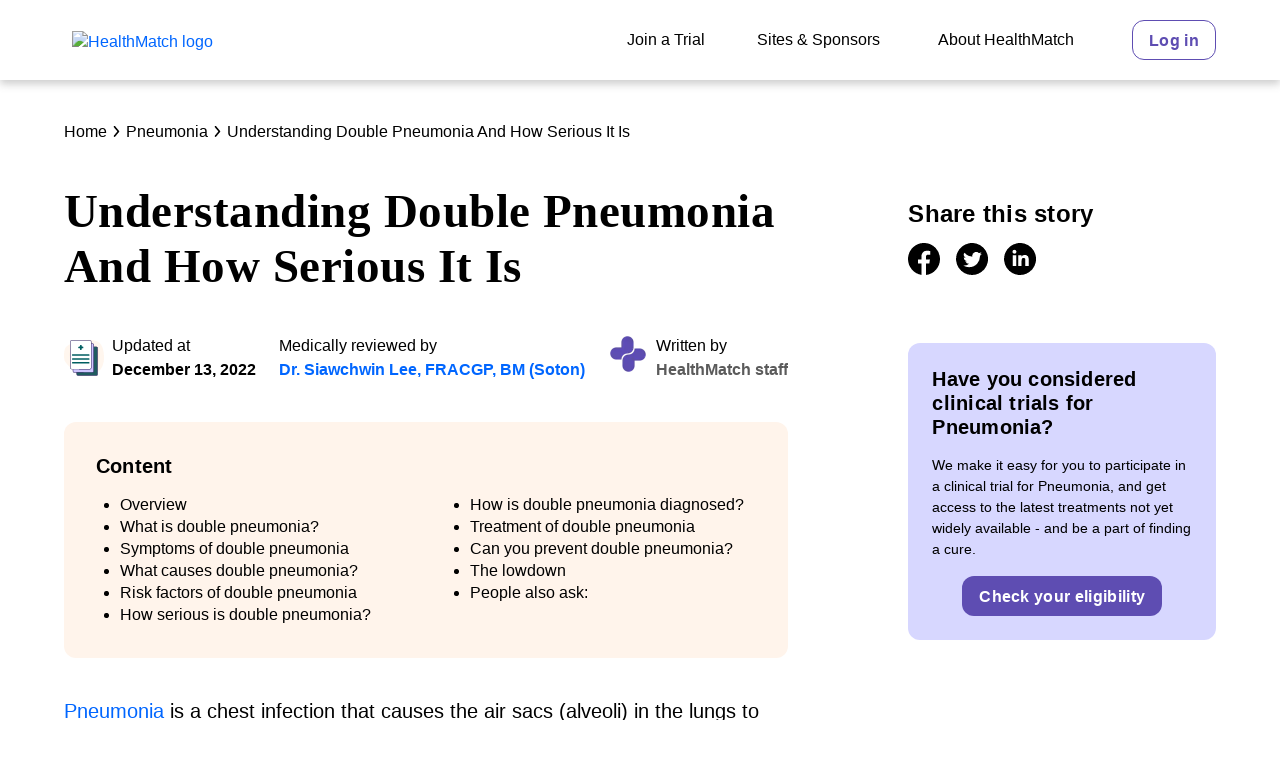

--- FILE ---
content_type: text/html; charset=utf-8
request_url: https://healthmatch.io/pneumonia/double-pneumonia
body_size: 36787
content:
<!DOCTYPE html>
<html lang="en">
  <head>
    <link rel="preload" href="/assets/LatoLatin-Bold.27640163.woff2" as="font" crossorigin="anonymous">
    <link rel="preload" href="/assets/LatoLatin-Regular.ddd4ef7f.woff2" as="font" crossorigin="anonymous">
    <link rel="preload" href="/assets/NantesWeb-Bold.570c0127.woff2" as="font" crossorigin="anonymous">
    <link rel="preload" href="/assets/NantesWeb-BoldItalic.9c7bf6ef.woff2" as="font" crossorigin="anonymous">

    <meta charset="utf-8" />
    <link rel="preconnect" href="https://cdn-global.configcat.com" crossorigin="anonymous" />
    <link rel="preconnect" href="https://cdn.contentful.com" crossorigin="anonymous" />
    <link rel="shortcut icon" href="/favicon.ico" />
    <meta name="viewport" content="width=device-width, initial-scale=1, shrink-to-fit=no" />
    <meta name="theme-color" content="#ffffff" />
    <meta name="author" content="HealthMatch Pty Ltd." />
    <meta property="og:site_name" content="HealthMatch"/>
    <link rel="manifest" href="/manifest.json" />

    <!-- <title> is replaced by server-side rendered head tags -->
    <title data-rh="true">Understanding Double Pneumonia And How Serious It Is</title>
<meta data-rh="true" name="description" content="Double pneumonia is a type of chest infection that affects both lungs at the same time. Read on to learn what causes it, how to treat it, and why it’s serious. "/><meta data-rh="true" property="og:title" content="Understanding Double Pneumonia And How Serious It Is"/><meta data-rh="true" property="og:url" content="https://healthmatch.io/pneumonia/double-pneumonia"/><meta data-rh="true" property="og:image" content="https://images.ctfassets.net/ld5gan8tjh6b/MeL3psvfnnWWkdj8yLMfu/351328e0e6f9f66b9552acc375185f9c/Pneumonia-01.png"/><meta data-rh="true" property="og:image:type" content="image/png"/><meta data-rh="true" property="og:image:height" content="3334"/><meta data-rh="true" property="og:image:width" content="5334"/><meta data-rh="true" property="og:type" content="article"/><meta data-rh="true" property="og:article:published_time" content="2022-12-13T13:40:03.473Z"/><meta data-rh="true" property="og:article:modified_time" content="2022-12-13T13:40:03.473Z"/><meta data-rh="true" property="og:article:author" content="HealthMatch staff"/>
<link data-rh="true" rel="canonical" href="https://healthmatch.io/pneumonia/double-pneumonia"/>
<script data-rh="true" type="application/ld+json">{"@context":"https://schema.org","@type":"MedicalWebPage","headline":"What is double pneumonia, and how serious is it?","description":"Double pneumonia is a type of chest infection that affects both lungs at the same time. Read on to learn what causes it, how to treat it, and why it’s serious. ","datePublished":"2022-12-13T13:40:03.473Z","dateModified":"2022-12-13T13:40:03.473Z","url":"https://healthmatch.io/pneumonia/double-pneumonia","publisher":{"@type":"Organization","name":"HealthMatch","logo":{"@type":"ImageObject","url":"/assets/healthmatch-logo-primary.b8a4617a.svg"}},"author":{"@type":"Person","name":"HealthMatch staff"},"reviewedBy":{"@type":"Person","name":"Dr. Siawchwin Lee, FRACGP, BM (Soton)"}}</script>
<style id="jss-server-side">.MuiSvgIcon-root { fill: currentColor; width: 1em; height: 1em; display: inline-block; font-size: 1.5rem; transition: fill 200ms cubic-bezier(0.4, 0, 0.2, 1) 0ms; flex-shrink: 0; user-select: none; } .MuiSvgIcon-colorPrimary { color: #5E4DB2; } .MuiSvgIcon-colorSecondary { color: #F3F0FF; } .MuiSvgIcon-colorAction { color: rgba(0, 0, 0, 0.54); } .MuiSvgIcon-colorError { color: #EA5D62; } .MuiSvgIcon-colorDisabled { color: #B0B0B0; } .MuiSvgIcon-fontSizeInherit { font-size: inherit; } .MuiSvgIcon-fontSizeSmall { font-size: 1.25rem; } .MuiSvgIcon-fontSizeLarge { font-size: 2.1875rem; } .MuiSvgIcon-root-97 { fill: currentColor; width: 1em; height: 1em; display: inline-block; font-size: 1.5rem; transition: fill 200ms cubic-bezier(0.4, 0, 0.2, 1) 0ms; flex-shrink: 0; user-select: none; } .MuiSvgIcon-colorPrimary-98 { color: #5E4DB2; } .MuiSvgIcon-colorSecondary-99 { color: #F3F0FF; } .MuiSvgIcon-colorAction-100 { color: rgba(0, 0, 0, 0.54); } .MuiSvgIcon-colorError-101 { color: #EA5D62; } .MuiSvgIcon-colorDisabled-102 { color: #B0B0B0; } .MuiSvgIcon-fontSizeInherit-103 { font-size: inherit; } .MuiSvgIcon-fontSizeSmall-104 { font-size: 1.25rem; } .MuiSvgIcon-fontSizeLarge-105 { font-size: 2.1875rem; } .MuiCollapse-root { height: 0; overflow: hidden; transition: height 300ms cubic-bezier(0.4, 0, 0.2, 1) 0ms; } .MuiCollapse-entered { height: auto; overflow: visible; } .MuiCollapse-hidden { visibility: hidden; } .MuiCollapse-wrapper { display: flex; } .MuiCollapse-wrapperInner { width: 100%; } .MuiPaper-root { color: #5B5B5B; transition: box-shadow 300ms cubic-bezier(0.4, 0, 0.2, 1) 0ms; background-color: #fff; } .MuiPaper-rounded { border-radius: 12px; } .MuiPaper-outlined { border: 1px solid rgba(0, 0, 0, 0.12); } .MuiPaper-elevation0 { box-shadow: none; } .MuiPaper-elevation1 { box-shadow: 0px 4px 8px rgba(91,91,91,0.3); } .MuiPaper-elevation2 { box-shadow: 0px 3px 1px -2px rgba(0,0,0,0.2),0px 2px 2px 0px rgba(0,0,0,0.14),0px 1px 5px 0px rgba(0,0,0,0.12); } .MuiPaper-elevation3 { box-shadow: 0px 3px 3px -2px rgba(0,0,0,0.2),0px 3px 4px 0px rgba(0,0,0,0.14),0px 1px 8px 0px rgba(0,0,0,0.12); } .MuiPaper-elevation4 { box-shadow: 0px 2px 4px -1px rgba(0,0,0,0.2),0px 4px 5px 0px rgba(0,0,0,0.14),0px 1px 10px 0px rgba(0,0,0,0.12); } .MuiPaper-elevation5 { box-shadow: 0px 3px 5px -1px rgba(0,0,0,0.2),0px 5px 8px 0px rgba(0,0,0,0.14),0px 1px 14px 0px rgba(0,0,0,0.12); } .MuiPaper-elevation6 { box-shadow: 0px 3px 5px -1px rgba(0,0,0,0.2),0px 6px 10px 0px rgba(0,0,0,0.14),0px 1px 18px 0px rgba(0,0,0,0.12); } .MuiPaper-elevation7 { box-shadow: 0px 4px 5px -2px rgba(0,0,0,0.2),0px 7px 10px 1px rgba(0,0,0,0.14),0px 2px 16px 1px rgba(0,0,0,0.12); } .MuiPaper-elevation8 { box-shadow: 0px 5px 5px -3px rgba(0,0,0,0.2),0px 8px 10px 1px rgba(0,0,0,0.14),0px 3px 14px 2px rgba(0,0,0,0.12); } .MuiPaper-elevation9 { box-shadow: 0px 5px 6px -3px rgba(0,0,0,0.2),0px 9px 12px 1px rgba(0,0,0,0.14),0px 3px 16px 2px rgba(0,0,0,0.12); } .MuiPaper-elevation10 { box-shadow: 0px 6px 6px -3px rgba(0,0,0,0.2),0px 10px 14px 1px rgba(0,0,0,0.14),0px 4px 18px 3px rgba(0,0,0,0.12); } .MuiPaper-elevation11 { box-shadow: 0px 6px 7px -4px rgba(0,0,0,0.2),0px 11px 15px 1px rgba(0,0,0,0.14),0px 4px 20px 3px rgba(0,0,0,0.12); } .MuiPaper-elevation12 { box-shadow: 0px 7px 8px -4px rgba(0,0,0,0.2),0px 12px 17px 2px rgba(0,0,0,0.14),0px 5px 22px 4px rgba(0,0,0,0.12); } .MuiPaper-elevation13 { box-shadow: 0px 7px 8px -4px rgba(0,0,0,0.2),0px 13px 19px 2px rgba(0,0,0,0.14),0px 5px 24px 4px rgba(0,0,0,0.12); } .MuiPaper-elevation14 { box-shadow: 0px 7px 9px -4px rgba(0,0,0,0.2),0px 14px 21px 2px rgba(0,0,0,0.14),0px 5px 26px 4px rgba(0,0,0,0.12); } .MuiPaper-elevation15 { box-shadow: 0px 8px 9px -5px rgba(0,0,0,0.2),0px 15px 22px 2px rgba(0,0,0,0.14),0px 6px 28px 5px rgba(0,0,0,0.12); } .MuiPaper-elevation16 { box-shadow: 0px 8px 10px -5px rgba(0,0,0,0.2),0px 16px 24px 2px rgba(0,0,0,0.14),0px 6px 30px 5px rgba(0,0,0,0.12); } .MuiPaper-elevation17 { box-shadow: 0px 8px 11px -5px rgba(0,0,0,0.2),0px 17px 26px 2px rgba(0,0,0,0.14),0px 6px 32px 5px rgba(0,0,0,0.12); } .MuiPaper-elevation18 { box-shadow: 0px 9px 11px -5px rgba(0,0,0,0.2),0px 18px 28px 2px rgba(0,0,0,0.14),0px 7px 34px 6px rgba(0,0,0,0.12); } .MuiPaper-elevation19 { box-shadow: 0px 9px 12px -6px rgba(0,0,0,0.2),0px 19px 29px 2px rgba(0,0,0,0.14),0px 7px 36px 6px rgba(0,0,0,0.12); } .MuiPaper-elevation20 { box-shadow: 0px 10px 13px -6px rgba(0,0,0,0.2),0px 20px 31px 3px rgba(0,0,0,0.14),0px 8px 38px 7px rgba(0,0,0,0.12); } .MuiPaper-elevation21 { box-shadow: 0px 10px 13px -6px rgba(0,0,0,0.2),0px 21px 33px 3px rgba(0,0,0,0.14),0px 8px 40px 7px rgba(0,0,0,0.12); } .MuiPaper-elevation22 { box-shadow: 0px 10px 14px -6px rgba(0,0,0,0.2),0px 22px 35px 3px rgba(0,0,0,0.14),0px 8px 42px 7px rgba(0,0,0,0.12); } .MuiPaper-elevation23 { box-shadow: 0px 11px 14px -7px rgba(0,0,0,0.2),0px 23px 36px 3px rgba(0,0,0,0.14),0px 9px 44px 8px rgba(0,0,0,0.12); } .MuiPaper-elevation24 { box-shadow: 0px 11px 15px -7px rgba(0,0,0,0.2),0px 24px 38px 3px rgba(0,0,0,0.14),0px 9px 46px 8px rgba(0,0,0,0.12); } .MuiPaper-root-121 { color: #5B5B5B; transition: box-shadow 300ms cubic-bezier(0.4, 0, 0.2, 1) 0ms; background-color: #fff; } .MuiPaper-rounded-122 { border-radius: 12px; } .MuiPaper-outlined-123 { border: 1px solid rgba(0, 0, 0, 0.12); } .MuiPaper-elevation0-124 { box-shadow: none; } .MuiPaper-elevation1-125 { box-shadow: 0px 4px 8px rgba(91,91,91,0.3); } .MuiPaper-elevation2-126 { box-shadow: 0px 3px 1px -2px rgba(0,0,0,0.2),0px 2px 2px 0px rgba(0,0,0,0.14),0px 1px 5px 0px rgba(0,0,0,0.12); } .MuiPaper-elevation3-127 { box-shadow: 0px 3px 3px -2px rgba(0,0,0,0.2),0px 3px 4px 0px rgba(0,0,0,0.14),0px 1px 8px 0px rgba(0,0,0,0.12); } .MuiPaper-elevation4-128 { box-shadow: 0px 2px 4px -1px rgba(0,0,0,0.2),0px 4px 5px 0px rgba(0,0,0,0.14),0px 1px 10px 0px rgba(0,0,0,0.12); } .MuiPaper-elevation5-129 { box-shadow: 0px 3px 5px -1px rgba(0,0,0,0.2),0px 5px 8px 0px rgba(0,0,0,0.14),0px 1px 14px 0px rgba(0,0,0,0.12); } .MuiPaper-elevation6-130 { box-shadow: 0px 3px 5px -1px rgba(0,0,0,0.2),0px 6px 10px 0px rgba(0,0,0,0.14),0px 1px 18px 0px rgba(0,0,0,0.12); } .MuiPaper-elevation7-131 { box-shadow: 0px 4px 5px -2px rgba(0,0,0,0.2),0px 7px 10px 1px rgba(0,0,0,0.14),0px 2px 16px 1px rgba(0,0,0,0.12); } .MuiPaper-elevation8-132 { box-shadow: 0px 5px 5px -3px rgba(0,0,0,0.2),0px 8px 10px 1px rgba(0,0,0,0.14),0px 3px 14px 2px rgba(0,0,0,0.12); } .MuiPaper-elevation9-133 { box-shadow: 0px 5px 6px -3px rgba(0,0,0,0.2),0px 9px 12px 1px rgba(0,0,0,0.14),0px 3px 16px 2px rgba(0,0,0,0.12); } .MuiPaper-elevation10-134 { box-shadow: 0px 6px 6px -3px rgba(0,0,0,0.2),0px 10px 14px 1px rgba(0,0,0,0.14),0px 4px 18px 3px rgba(0,0,0,0.12); } .MuiPaper-elevation11-135 { box-shadow: 0px 6px 7px -4px rgba(0,0,0,0.2),0px 11px 15px 1px rgba(0,0,0,0.14),0px 4px 20px 3px rgba(0,0,0,0.12); } .MuiPaper-elevation12-136 { box-shadow: 0px 7px 8px -4px rgba(0,0,0,0.2),0px 12px 17px 2px rgba(0,0,0,0.14),0px 5px 22px 4px rgba(0,0,0,0.12); } .MuiPaper-elevation13-137 { box-shadow: 0px 7px 8px -4px rgba(0,0,0,0.2),0px 13px 19px 2px rgba(0,0,0,0.14),0px 5px 24px 4px rgba(0,0,0,0.12); } .MuiPaper-elevation14-138 { box-shadow: 0px 7px 9px -4px rgba(0,0,0,0.2),0px 14px 21px 2px rgba(0,0,0,0.14),0px 5px 26px 4px rgba(0,0,0,0.12); } .MuiPaper-elevation15-139 { box-shadow: 0px 8px 9px -5px rgba(0,0,0,0.2),0px 15px 22px 2px rgba(0,0,0,0.14),0px 6px 28px 5px rgba(0,0,0,0.12); } .MuiPaper-elevation16-140 { box-shadow: 0px 8px 10px -5px rgba(0,0,0,0.2),0px 16px 24px 2px rgba(0,0,0,0.14),0px 6px 30px 5px rgba(0,0,0,0.12); } .MuiPaper-elevation17-141 { box-shadow: 0px 8px 11px -5px rgba(0,0,0,0.2),0px 17px 26px 2px rgba(0,0,0,0.14),0px 6px 32px 5px rgba(0,0,0,0.12); } .MuiPaper-elevation18-142 { box-shadow: 0px 9px 11px -5px rgba(0,0,0,0.2),0px 18px 28px 2px rgba(0,0,0,0.14),0px 7px 34px 6px rgba(0,0,0,0.12); } .MuiPaper-elevation19-143 { box-shadow: 0px 9px 12px -6px rgba(0,0,0,0.2),0px 19px 29px 2px rgba(0,0,0,0.14),0px 7px 36px 6px rgba(0,0,0,0.12); } .MuiPaper-elevation20-144 { box-shadow: 0px 10px 13px -6px rgba(0,0,0,0.2),0px 20px 31px 3px rgba(0,0,0,0.14),0px 8px 38px 7px rgba(0,0,0,0.12); } .MuiPaper-elevation21-145 { box-shadow: 0px 10px 13px -6px rgba(0,0,0,0.2),0px 21px 33px 3px rgba(0,0,0,0.14),0px 8px 40px 7px rgba(0,0,0,0.12); } .MuiPaper-elevation22-146 { box-shadow: 0px 10px 14px -6px rgba(0,0,0,0.2),0px 22px 35px 3px rgba(0,0,0,0.14),0px 8px 42px 7px rgba(0,0,0,0.12); } .MuiPaper-elevation23-147 { box-shadow: 0px 11px 14px -7px rgba(0,0,0,0.2),0px 23px 36px 3px rgba(0,0,0,0.14),0px 9px 44px 8px rgba(0,0,0,0.12); } .MuiPaper-elevation24-148 { box-shadow: 0px 11px 15px -7px rgba(0,0,0,0.2),0px 24px 38px 3px rgba(0,0,0,0.14),0px 9px 46px 8px rgba(0,0,0,0.12); } .MuiAccordion-root { position: relative; transition: margin 150ms cubic-bezier(0.4, 0, 0.2, 1) 0ms; } .MuiAccordion-root:before { top: -1px; left: 0; right: 0; height: 1px; content: ""; opacity: 1; position: absolute; transition: opacity 150ms cubic-bezier(0.4, 0, 0.2, 1) 0ms,background-color 150ms cubic-bezier(0.4, 0, 0.2, 1) 0ms; background-color: rgba(0, 0, 0, 0.12); } .MuiAccordion-root.Mui-expanded { margin: 16px 0; } .MuiAccordion-root.Mui-disabled { background-color: #F8F8F8; } .MuiAccordion-root.Mui-expanded + .MuiAccordion-root:before { display: none; } .MuiAccordion-root.Mui-expanded:first-child { margin-top: 0; } .MuiAccordion-root.Mui-expanded:last-child { margin-bottom: 0; } .MuiAccordion-root.Mui-expanded:before { opacity: 0; } .MuiAccordion-root:first-child:before { display: none; } .MuiAccordion-rounded { border-radius: 0; } .MuiAccordion-rounded:first-child { border-top-left-radius: 12px; border-top-right-radius: 12px; } .MuiAccordion-rounded:last-child { border-bottom-left-radius: 12px; border-bottom-right-radius: 12px; } @supports (-ms-ime-align: auto) { .MuiAccordion-rounded:last-child { border-bottom-left-radius: 0; border-bottom-right-radius: 0; } } .MuiAccordionDetails-root { display: flex; padding: 8px 16px 16px; } .MuiButtonBase-root { color: inherit; border: 0; cursor: pointer; margin: 0; display: inline-flex; outline: 0; padding: 0; position: relative; align-items: center; user-select: none; border-radius: 0; vertical-align: middle; -moz-appearance: none; justify-content: center; text-decoration: none; background-color: transparent; -webkit-appearance: none; -webkit-tap-highlight-color: transparent; } .MuiButtonBase-root::-moz-focus-inner { border-style: none; } .MuiButtonBase-root.Mui-disabled { cursor: default; pointer-events: none; } @media print { .MuiButtonBase-root { color-adjust: exact; } } .MuiButtonBase-root-177 { color: inherit; border: 0; cursor: pointer; margin: 0; display: inline-flex; outline: 0; padding: 0; position: relative; align-items: center; user-select: none; border-radius: 0; vertical-align: middle; -moz-appearance: none; justify-content: center; text-decoration: none; background-color: transparent; -webkit-appearance: none; -webkit-tap-highlight-color: transparent; } .MuiButtonBase-root-177::-moz-focus-inner { border-style: none; } .MuiButtonBase-root-177.Mui-disabled { cursor: default; pointer-events: none; } @media print { .MuiButtonBase-root-177 { color-adjust: exact; } } .MuiIconButton-root { flex: 0 0 auto; color: rgba(0, 0, 0, 0.54); padding: 8px; overflow: visible; font-size: 1.5rem; text-align: center; transition: background-color 150ms cubic-bezier(0.4, 0, 0.2, 1) 0ms; border-radius: 12px; } .MuiIconButton-root:hover { background-color: rgba(0, 0, 0, 0.04); } .MuiIconButton-root.Mui-disabled { color: #B0B0B0; background-color: transparent; } @media (hover: none) { .MuiIconButton-root:hover { background-color: transparent; } } .MuiIconButton-edgeStart { margin-left: -12px; } .MuiIconButton-sizeSmall.MuiIconButton-edgeStart { margin-left: -3px; } .MuiIconButton-edgeEnd { margin-right: -12px; } .MuiIconButton-sizeSmall.MuiIconButton-edgeEnd { margin-right: -3px; } .MuiIconButton-colorInherit { color: inherit; } .MuiIconButton-colorPrimary { color: #5E4DB2; } .MuiIconButton-colorPrimary:hover { background-color: rgba(94, 77, 178, 0.04); } @media (hover: none) { .MuiIconButton-colorPrimary:hover { background-color: transparent; } } .MuiIconButton-colorSecondary { color: #F3F0FF; } .MuiIconButton-colorSecondary:hover { background-color: rgba(243, 240, 255, 0.04); } @media (hover: none) { .MuiIconButton-colorSecondary:hover { background-color: transparent; } } .MuiIconButton-sizeSmall { padding: 3px; font-size: 1.125rem; } .MuiIconButton-label { width: 100%; display: flex; align-items: inherit; justify-content: inherit; } .MuiAccordionSummary-root { display: flex; padding: 0px 16px; min-height: 48px; transition: min-height 150ms cubic-bezier(0.4, 0, 0.2, 1) 0ms,background-color 150ms cubic-bezier(0.4, 0, 0.2, 1) 0ms; } .MuiAccordionSummary-root:hover:not(.Mui-disabled) { cursor: pointer; } .MuiAccordionSummary-root.Mui-expanded { min-height: 64px; } .MuiAccordionSummary-root.Mui-focused, .MuiAccordionSummary-root.Mui-focusVisible { background-color: rgba(0, 0, 0, 0.12); } .MuiAccordionSummary-root.Mui-disabled { opacity: 0.38; } .MuiAccordionSummary-content { margin: 12px 0; display: flex; flex-grow: 1; transition: margin 150ms cubic-bezier(0.4, 0, 0.2, 1) 0ms; } .MuiAccordionSummary-content.Mui-expanded { margin: 20px 0; } .MuiAccordionSummary-expandIcon { transform: rotate(0deg); transition: transform 150ms cubic-bezier(0.4, 0, 0.2, 1) 0ms; } .MuiAccordionSummary-expandIcon:hover { background-color: transparent; } .MuiAccordionSummary-expandIcon.Mui-expanded { transform: rotate(180deg); } .MuiAppBar-root { width: 100%; display: flex; z-index: 1100; box-sizing: border-box; flex-shrink: 0; flex-direction: column; } .MuiAppBar-positionFixed { top: 0; left: auto; right: 0; position: fixed; } @media print { .MuiAppBar-positionFixed { position: absolute; } } .MuiAppBar-positionAbsolute { top: 0; left: auto; right: 0; position: absolute; } .MuiAppBar-positionSticky { top: 0; left: auto; right: 0; position: sticky; } .MuiAppBar-positionStatic { position: static; } .MuiAppBar-positionRelative { position: relative; } .MuiAppBar-colorDefault { color: rgba(0, 0, 0, 0.87); background-color: #f5f5f5; } .MuiAppBar-colorPrimary { color: #fff; background-color: #5E4DB2; } .MuiAppBar-colorSecondary { color: #5E4DB2; background-color: #F3F0FF; } .MuiAppBar-colorInherit { color: inherit; } .MuiAppBar-colorTransparent { color: inherit; background-color: transparent; } .jss9 { display: flex; min-height: 100vh; flex-direction: column; } .jss17 { } @media (min-width:0px) { .jss17 { margin-top: 7px; } } @media (min-width:992px) { .jss17 { margin-top: 3px; } } .jss18 { height: 100%; } @media (min-width:0px) { .jss18 { display: none; } } @media (min-width:992px) { .jss18 { display: block; } } .jss19 { height: 100%; display: flex; flex-wrap: nowrap; margin-top: 0; align-items: center; } .jss20 { height: 100%; display: inline-flex; align-items: center; } @media (min-width:0px) { .jss20 { margin-left: 12px; margin-right: 12px; } } @media (min-width:1200px) { .jss20 { margin-left: 24px; margin-right: 24px; } } .jss27 { height: 100%; display: inline-flex; align-items: center; } @media (min-width:0px) { .jss27 { margin-left: 12px; margin-right: 12px; } } @media (min-width:1200px) { .jss27 { margin-left: 24px; margin-right: 24px; } } .jss28 { height: 100%; display: inline-flex; align-items: center; } @media (min-width:0px) { .jss28 { margin-left: 12px; margin-right: 12px; } } @media (min-width:1200px) { .jss28 { margin-left: 24px; margin-right: 24px; } } .jss29 { height: 100%; display: inline-flex; align-items: center; } @media (min-width:0px) { .jss29 { margin-left: 12px; margin-right: 0; } } @media (min-width:1200px) { .jss29 { margin-left: 24px; margin-right: 0; } } .jss30 { } @media (min-width:0px) { .jss30 { display: block; } } @media (min-width:992px) { .jss30 { display: none; } } .jss46 { flex-grow: 1; } .jss47 { display: flex; } @media (min-width:0px) { .jss47 { margin-top: 24px; } } @media (min-width:768px) { .jss47 { margin-top: 40px; } } .jss48 { } .jss51 { } @media (min-width:0px) { .jss51 { margin-bottom: 16px; } } @media (min-width:992px) { .jss51 { margin-bottom: 40px; } } .jss91 { } @media (min-width:0px) { .jss91 { margin-top: 24px; margin-bottom: 24px; } } @media (min-width:768px) { .jss91 { margin-top: 40px; margin-bottom: 40px; } } .jss94 { } .jss96 { display: flex; align-items: center; } .jss106 { padding-left: 8px; } .jss118 { border-radius: 12px; margin-bottom: 40px; background-color: #FFF4EB; } @media (min-width:0px) { .jss118 { padding: 24px; } } @media (min-width:768px) { .jss118 { padding: 32px; } } .jss119 { } .jss149 { display: flex; justify-content: center; } .jss178 { white-space: nowrap; } .jss179 { } @media (min-width:0px) { .jss179 { margin-top: 56px; margin-bottom: 56px; } } @media (min-width:768px) { .jss179 { margin-top: 80px; margin-bottom: 80px; } } .jss185 { } @media (min-width:0px) { .jss185 { display: block; margin-top: 56px; } } @media (min-width:992px) { .jss185 { display: none; margin-top: 80px; } } .jss191 { width: 100%; margin-top: 80px; margin-left: 120px; margin-bottom: 80px; flex-direction: column; } .jss192 { flex-grow: 1; } .jss193 { } .jss195 { display: flex; justify-content: center; } .jss196 { white-space: nowrap; } .jss202 { margin-top: 48px; } .jss210 { } .jss212 { } .jss214 { } .jss218 { } @media (min-width:0px) { .jss218 { margin-top: 56px; margin-bottom: 56px; } } @media (min-width:768px) { .jss218 { margin-top: 80px; margin-bottom: 80px; } } .jss221 { display: flex; margin-bottom: 32px; justify-content: space-between; } .jss222 { flex-grow: 1; } .jss223 { margin-left: 32px; } .jss224 { display: flex; justify-content: space-between; } .jss225 { width: 100%; margin-left: 0; } .jss227 { } .jss228 { margin-top: 16px; margin-bottom: 16px; } .jss229 { width: 100%; margin-left: 16px; } .jss230 { } .jss231 { margin-top: 16px; margin-bottom: 16px; } .jss232 { width: 100%; margin-left: 16px; } .jss233 { } .jss234 { margin-top: 16px; margin-bottom: 16px; } .jss235 { } @media (min-width:0px) { .jss235 { padding-top: 56px; padding-bottom: 56px; } } @media (min-width:768px) { .jss235 { padding-top: 80px; padding-bottom: 80px; } } .jss236 { display: flex; margin-bottom: 32px; justify-content: space-between; } .jss237 { flex-grow: 1; } .jss238 { margin-left: 32px; } .jss239 { display: flex; justify-content: space-between; } .jss240 { width: 100%; margin-left: 0; } .jss241 { } .jss242 { margin-top: 16px; margin-bottom: 16px; } .jss243 { width: 100%; margin-left: 16px; } .jss244 { } .jss245 { margin-top: 16px; margin-bottom: 16px; } .jss246 { width: 100%; margin-left: 16px; } .jss247 { } .jss248 { margin-top: 16px; margin-bottom: 16px; } .MuiTypography-root { margin: 0; } .MuiTypography-body2 { font-size: 16px; font-family: Lato, Arial, sans-serif; font-weight: 400; line-height: 1.43; } .MuiTypography-body1 { font-size: 14px; font-family: Lato, Arial, sans-serif; font-weight: 400; line-height: 1.5; } .MuiTypography-caption { font-size: 0.75rem; font-family: Lato, Arial, sans-serif; font-weight: 400; line-height: 1.66; } .MuiTypography-button { font-size: 14px; font-family: Lato, Arial, sans-serif; font-weight: 700; line-height: 1.75; letter-spacing: 0.02rem; text-transform: initial; } .MuiTypography-h1 { color: #000000; font-size: 2.53125rem; font-family: Nantes, Georgia, serif; font-weight: 700; line-height: 1.18; letter-spacing: 0.01em; } @media (min-width:768px) { .MuiTypography-h1 { font-size: 3.6017rem; } } @media (min-width:992px) { .MuiTypography-h1 { font-size: 3.8136rem; } } @media (min-width:1200px) { .MuiTypography-h1 { font-size: 4.0254rem; } } .MuiTypography-h2 { color: #000000; font-size: 2.21875rem; font-family: Nantes, Georgia, serif; font-weight: 700; line-height: 1.18; letter-spacing: 0.01em; } @media (min-width:768px) { .MuiTypography-h2 { font-size: 2.9661rem; } } @media (min-width:992px) { .MuiTypography-h2 { font-size: 3.178rem; } } @media (min-width:1200px) { .MuiTypography-h2 { font-size: 3.3898rem; } } .MuiTypography-h3 { color: #000000; font-size: 1.90625rem; font-family: Nantes, Georgia, serif; font-weight: 700; line-height: 1.18; letter-spacing: 0.01em; } @media (min-width:768px) { .MuiTypography-h3 { font-size: 2.5424rem; } } @media (min-width:992px) { .MuiTypography-h3 { font-size: 2.7542rem; } } @media (min-width:1200px) { .MuiTypography-h3 { font-size: 2.7542rem; } } .MuiTypography-h4 { color: #000000; font-size: 1.59375rem; font-family: Lato, Arial, sans-serif; font-weight: 700; line-height: 1.18; letter-spacing: 0.01em; } @media (min-width:768px) { .MuiTypography-h4 { font-size: 1.9068rem; } } @media (min-width:992px) { .MuiTypography-h4 { font-size: 2.1186rem; } } @media (min-width:1200px) { .MuiTypography-h4 { font-size: 2.1186rem; } } .MuiTypography-h5 { color: #000000; font-size: 1.28125rem; font-family: Lato, Arial, sans-serif; font-weight: 700; line-height: 1.18; letter-spacing: 0.01em; } @media (min-width:768px) { .MuiTypography-h5 { font-size: 1.4831rem; } } @media (min-width:992px) { .MuiTypography-h5 { font-size: 1.4831rem; } } @media (min-width:1200px) { .MuiTypography-h5 { font-size: 1.4831rem; } } .MuiTypography-h6 { color: #000000; font-size: 1.1875rem; font-family: Lato, Arial, sans-serif; font-weight: 700; line-height: 1.18; letter-spacing: 0.01em; } @media (min-width:768px) { .MuiTypography-h6 { font-size: 1.2712rem; } } @media (min-width:992px) { .MuiTypography-h6 { font-size: 1.2712rem; } } @media (min-width:1200px) { .MuiTypography-h6 { font-size: 1.2712rem; } } .MuiTypography-subtitle1 { font-size: 1.125rem; font-family: Lato, Arial, sans-serif; font-weight: 400; line-height: 1.18; } @media (min-width:768px) { .MuiTypography-subtitle1 { font-size: 1.2712rem; } } @media (min-width:992px) { .MuiTypography-subtitle1 { font-size: 1.2712rem; } } @media (min-width:1200px) { .MuiTypography-subtitle1 { font-size: 1.2712rem; } } .MuiTypography-subtitle2 { font-size: 1.0625rem; font-family: Lato, Arial, sans-serif; font-weight: 500; line-height: 1.18; } @media (min-width:768px) { .MuiTypography-subtitle2 { font-size: 1.0593rem; } } @media (min-width:992px) { .MuiTypography-subtitle2 { font-size: 1.0593rem; } } @media (min-width:1200px) { .MuiTypography-subtitle2 { font-size: 1.0593rem; } } .MuiTypography-overline { font-size: 0.75rem; font-family: Lato, Arial, sans-serif; font-weight: 400; line-height: 2.66; text-transform: uppercase; } .MuiTypography-srOnly { width: 1px; height: 1px; overflow: hidden; position: absolute; } .MuiTypography-alignLeft { text-align: left; } .MuiTypography-alignCenter { text-align: center; } .MuiTypography-alignRight { text-align: right; } .MuiTypography-alignJustify { text-align: justify; } .MuiTypography-noWrap { overflow: hidden; white-space: nowrap; text-overflow: ellipsis; } .MuiTypography-gutterBottom { margin-bottom: 15px; } .MuiTypography-gutterBottom.MuiTypography-h2 { margin-bottom: 30px; } @media (max-width: 992px) { .MuiTypography-gutterBottom.MuiTypography-h2 { margin-bottom: 15px; } } .MuiTypography-paragraph { margin-bottom: 16px; } .MuiTypography-colorInherit { color: inherit; } .MuiTypography-colorPrimary { color: #5E4DB2; } .MuiTypography-colorSecondary { color: #F3F0FF; } .MuiTypography-colorTextPrimary { color: #5B5B5B; } .MuiTypography-colorTextSecondary { color: #000000; } .MuiTypography-colorError { color: #EA5D62; } .MuiTypography-displayInline { display: inline; } .MuiTypography-displayBlock { display: block; } .MuiTypography-root-56 { margin: 0; } .MuiTypography-body2-57 { color: #000000; font-size: 1.125rem; font-family: Lato, Arial, sans-serif; font-weight: 400; line-height: 1.43; } @media (min-width:768px) { .MuiTypography-body2-57 { font-size: 1.2238rem; } } @media (min-width:992px) { .MuiTypography-body2-57 { font-size: 1.2238rem; } } @media (min-width:1200px) { .MuiTypography-body2-57 { font-size: 1.2238rem; } } .MuiTypography-body1-58 { font-size: 16px; font-family: Lato, Arial, sans-serif; font-weight: 400; line-height: 1.5; } .MuiTypography-caption-59 { font-size: 0.75rem; font-family: Lato, Arial, sans-serif; font-weight: 400; line-height: 1.66; } .MuiTypography-button-60 { font-size: 14px; font-family: Lato, Arial, sans-serif; font-weight: 700; line-height: 1.75; letter-spacing: 0.02rem; text-transform: initial; } .MuiTypography-h1-61 { color: #000000; font-size: 2rem; font-family: Nantes, Georgia, serif; font-weight: 700; line-height: 1.18; letter-spacing: 0.01em; } @media (min-width:768px) { .MuiTypography-h1-61 { font-size: 2.5424rem; } } @media (min-width:992px) { .MuiTypography-h1-61 { font-size: 2.7542rem; } } @media (min-width:1200px) { .MuiTypography-h1-61 { font-size: 2.9661rem; } } .MuiTypography-h2-62 { color: #000000; font-size: 1.75rem; font-family: Nantes, Georgia, serif; font-weight: 700; line-height: 1.18; letter-spacing: 0.01em; } @media (min-width:768px) { .MuiTypography-h2-62 { font-size: 2.3305rem; } } @media (min-width:992px) { .MuiTypography-h2-62 { font-size: 2.3305rem; } } @media (min-width:1200px) { .MuiTypography-h2-62 { font-size: 2.5424rem; } } .MuiTypography-h3-63 { color: #000000; font-size: 1.5rem; font-family: Nantes, Georgia, serif; font-weight: 700; line-height: 1.18; letter-spacing: 0.01em; } @media (min-width:768px) { .MuiTypography-h3-63 { font-size: 1.9068rem; } } @media (min-width:992px) { .MuiTypography-h3-63 { font-size: 1.9068rem; } } @media (min-width:1200px) { .MuiTypography-h3-63 { font-size: 1.9068rem; } } .MuiTypography-h4-64 { color: #000000; font-size: 1.3125rem; font-family: Lato, Arial, sans-serif; font-weight: 700; line-height: 1.18; letter-spacing: 0.01em; } @media (min-width:768px) { .MuiTypography-h4-64 { font-size: 1.4831rem; } } @media (min-width:992px) { .MuiTypography-h4-64 { font-size: 1.4831rem; } } @media (min-width:1200px) { .MuiTypography-h4-64 { font-size: 1.6949rem; } } .MuiTypography-h5-65 { color: #000000; font-size: 1.1875rem; font-family: Lato, Arial, sans-serif; font-weight: 700; line-height: 1.18; letter-spacing: 0.01em; } @media (min-width:768px) { .MuiTypography-h5-65 { font-size: 1.2712rem; } } @media (min-width:992px) { .MuiTypography-h5-65 { font-size: 1.2712rem; } } @media (min-width:1200px) { .MuiTypography-h5-65 { font-size: 1.2712rem; } } .MuiTypography-h6-66 { color: #000000; font-size: 1.125rem; font-family: Lato, Arial, sans-serif; font-weight: 700; line-height: 1.18; letter-spacing: 0.01em; } @media (min-width:768px) { .MuiTypography-h6-66 { font-size: 1.2712rem; } } @media (min-width:992px) { .MuiTypography-h6-66 { font-size: 1.2712rem; } } @media (min-width:1200px) { .MuiTypography-h6-66 { font-size: 1.2712rem; } } .MuiTypography-subtitle1-67 { font-size: 1.125rem; font-family: Lato, Arial, sans-serif; font-weight: 400; line-height: 1.18; } @media (min-width:768px) { .MuiTypography-subtitle1-67 { font-size: 1.2712rem; } } @media (min-width:992px) { .MuiTypography-subtitle1-67 { font-size: 1.2712rem; } } @media (min-width:1200px) { .MuiTypography-subtitle1-67 { font-size: 1.2712rem; } } .MuiTypography-subtitle2-68 { font-size: 1.0625rem; font-family: Lato, Arial, sans-serif; font-weight: 500; line-height: 1.18; } @media (min-width:768px) { .MuiTypography-subtitle2-68 { font-size: 1.0593rem; } } @media (min-width:992px) { .MuiTypography-subtitle2-68 { font-size: 1.0593rem; } } @media (min-width:1200px) { .MuiTypography-subtitle2-68 { font-size: 1.0593rem; } } .MuiTypography-overline-69 { font-size: 0.75rem; font-family: Lato, Arial, sans-serif; font-weight: 400; line-height: 2.66; text-transform: uppercase; } .MuiTypography-srOnly-70 { width: 1px; height: 1px; overflow: hidden; position: absolute; } .MuiTypography-alignLeft-71 { text-align: left; } .MuiTypography-alignCenter-72 { text-align: center; } .MuiTypography-alignRight-73 { text-align: right; } .MuiTypography-alignJustify-74 { text-align: justify; } .MuiTypography-noWrap-75 { overflow: hidden; white-space: nowrap; text-overflow: ellipsis; } .MuiTypography-gutterBottom-76 { margin-top: 40px; margin-bottom: 16px; } .MuiTypography-gutterBottom-76.MuiTypography-h2 { margin-bottom: 30px; } @media (max-width: 992px) { .MuiTypography-gutterBottom-76.MuiTypography-h2 { margin-bottom: 15px; } } .MuiTypography-paragraph-77 { margin-bottom: 16px; } .MuiTypography-colorInherit-78 { color: inherit; } .MuiTypography-colorPrimary-79 { color: #5E4DB2; } .MuiTypography-colorSecondary-80 { color: #F3F0FF; } .MuiTypography-colorTextPrimary-81 { color: #5B5B5B; } .MuiTypography-colorTextSecondary-82 { color: #000000; } .MuiTypography-colorError-83 { color: #EA5D62; } .MuiTypography-displayInline-84 { display: inline; } .MuiTypography-displayBlock-85 { display: block; } .MuiBreadcrumbs-ol-53 { margin: 0; display: inline; padding: 0; flex-wrap: wrap; list-style: none; align-items: center; } .MuiBreadcrumbs-li-54 { display: inline; } .MuiBreadcrumbs-separator-55 { display: inline; font-size: 12px; margin-left: 4px; user-select: none; margin-right: 4px; } .MuiButton-root { color: #5B5B5B; border: 1px solid transparent; padding: 11px 16px; font-size: 16px; min-width: 64px; box-sizing: border-box; transition: background-color 250ms cubic-bezier(0.4, 0, 0.2, 1) 0ms,box-shadow 250ms cubic-bezier(0.4, 0, 0.2, 1) 0ms,border 250ms cubic-bezier(0.4, 0, 0.2, 1) 0ms; font-family: Lato, Arial, sans-serif; font-weight: 700; line-height: 1.25; border-radius: 12px; letter-spacing: 0.02rem; text-transform: initial; } .MuiButton-root:hover { text-decoration: none; background-color: rgba(91, 91, 91, 0.04); } .MuiButton-root.Mui-disabled { color: #B0B0B0; } @media (hover: none) { .MuiButton-root:hover { background-color: transparent; } } .MuiButton-root:hover.Mui-disabled { background-color: transparent; } .MuiButton-label { width: 100%; display: inherit; margin-top: -1px; align-items: inherit; margin-bottom: -3px; justify-content: inherit; } .MuiButton-text { padding: 11px 16px; } .MuiButton-textPrimary { color: #5E4DB2; } .MuiButton-textPrimary:hover { background-color: rgba(94, 77, 178, 0.04); } @media (hover: none) { .MuiButton-textPrimary:hover { background-color: transparent; } } .MuiButton-textSecondary { color: #9386EE; } .MuiButton-textSecondary:hover { background-color: #F3F0FF; } @media (hover: none) { .MuiButton-textSecondary:hover { background-color: transparent; } } .MuiButton-outlined { color: #727272; border: 1px solid rgba(0, 0, 0, 0.23); padding: 11px 16px; background-color: white; } .MuiButton-outlined.Mui-disabled { border: 1px solid #F8F8F8; } .MuiButton-outlined.MuiButton-outlined.Mui-disabled { background-color: #F8F8F8; } .MuiButton-outlined:hover { color: #B0B0B0; } .MuiButton-outlined.MuiButton-outlined:hover { background-color: white; } .MuiButton-outlined.MuiButton-outlined.MuiButton-outlined { border-color: currentColor; } .MuiButton-outlinedPrimary { color: #5E4DB2; border: 1px solid rgba(94, 77, 178, 0.5); } .MuiButton-outlinedPrimary:hover { color: #8B6BFF; border: 1px solid #5E4DB2; background-color: rgba(94, 77, 178, 0.04); } @media (hover: none) { .MuiButton-outlinedPrimary:hover { background-color: transparent; } } .MuiButton-outlinedSecondary { color: #9386EE; border: 1px solid rgba(243, 240, 255, 0.5); border-color: #9386EE; } .MuiButton-outlinedSecondary:hover { border: 1px solid #F3F0FF; background-color: rgba(243, 240, 255, 0.04); } .MuiButton-outlinedSecondary.Mui-disabled { border: 1px solid #B0B0B0; } .MuiButton-outlinedSecondary.MuiButton-outlinedSecondary:hover { color: #C3B9FC; } @media (hover: none) { .MuiButton-outlinedSecondary:hover { background-color: transparent; } } .MuiButton-contained { color: #727272; box-shadow: 0px 3px 1px -2px rgba(0,0,0,0.2),0px 2px 2px 0px rgba(0,0,0,0.14),0px 1px 5px 0px rgba(0,0,0,0.12); background-color: #F0F0F0; } .MuiButton-contained:hover { box-shadow: 0px 2px 4px -1px rgba(0,0,0,0.2),0px 4px 5px 0px rgba(0,0,0,0.14),0px 1px 10px 0px rgba(0,0,0,0.12); background-color: #d5d5d5; } .MuiButton-contained.Mui-focusVisible { box-shadow: 0px 3px 5px -1px rgba(0,0,0,0.2),0px 6px 10px 0px rgba(0,0,0,0.14),0px 1px 18px 0px rgba(0,0,0,0.12); } .MuiButton-contained:active { box-shadow: 0px 5px 5px -3px rgba(0,0,0,0.2),0px 8px 10px 1px rgba(0,0,0,0.14),0px 3px 14px 2px rgba(0,0,0,0.12); } .MuiButton-contained.Mui-disabled { color: #B0B0B0; box-shadow: none; background-color: #F8F8F8; } @media (hover: none) { .MuiButton-contained:hover { box-shadow: 0px 3px 1px -2px rgba(0,0,0,0.2),0px 2px 2px 0px rgba(0,0,0,0.14),0px 1px 5px 0px rgba(0,0,0,0.12); background-color: #e0e0e0; } } .MuiButton-contained:hover.Mui-disabled { background-color: #F8F8F8; } .MuiButton-containedPrimary { color: #fff; background-color: #5E4DB2; } .MuiButton-containedPrimary:hover { color: #FFFFFF; background-color: #8B6BFF; } @media (hover: none) { .MuiButton-containedPrimary:hover { background-color: #5E4DB2; } } .MuiButton-containedSecondary { color: #5E4DB2; background-color: #F3F0FF; } .MuiButton-containedSecondary:hover { background-color: #E4DEFF; } @media (hover: none) { .MuiButton-containedSecondary:hover { background-color: #F3F0FF; } } .MuiButton-disableElevation { box-shadow: none; } .MuiButton-disableElevation:hover { box-shadow: none; } .MuiButton-disableElevation.Mui-focusVisible { box-shadow: none; } .MuiButton-disableElevation:active { box-shadow: none; } .MuiButton-disableElevation.Mui-disabled { box-shadow: none; } .MuiButton-colorInherit { color: inherit; border-color: currentColor; } .MuiButton-textSizeSmall { padding: 4px 5px; font-size: 0.8125rem; } .MuiButton-textSizeLarge { padding: 8px 11px; font-size: 0.9375rem; } .MuiButton-outlinedSizeSmall { padding: 3px 9px; font-size: 0.8125rem; } .MuiButton-outlinedSizeLarge { padding: 7px 21px; font-size: 0.9375rem; } .MuiButton-containedSizeSmall { padding: 4px 10px; font-size: 0.8125rem; } .MuiButton-containedSizeLarge { padding: 16px 32px; font-size: 0.9375rem; } .MuiButton-sizeSmall { height: 32px; padding: 4px 12px; } .MuiButton-fullWidth { width: 100%; } .MuiButton-startIcon { display: inherit; margin-left: -4px; margin-right: 8px; } .MuiButton-startIcon.MuiButton-iconSizeSmall { margin-left: -2px; } .MuiButton-endIcon { display: inherit; margin-left: 8px; margin-right: -4px; } .MuiButton-endIcon.MuiButton-iconSizeSmall { margin-right: -2px; } .MuiButton-iconSizeSmall > *:first-child { font-size: 18px; } .MuiButton-iconSizeMedium > *:first-child { font-size: 20px; } .MuiButton-iconSizeLarge > *:first-child { font-size: 22px; } .MuiButton-root-150 { color: #5B5B5B; border: 1px solid transparent; padding: 11px 16px; font-size: 16px; min-width: 64px; box-sizing: border-box; transition: background-color 250ms cubic-bezier(0.4, 0, 0.2, 1) 0ms,box-shadow 250ms cubic-bezier(0.4, 0, 0.2, 1) 0ms,border 250ms cubic-bezier(0.4, 0, 0.2, 1) 0ms; font-family: Lato, Arial, sans-serif; font-weight: 700; line-height: 1.25; border-radius: 12px; letter-spacing: 0.02rem; text-transform: initial; } .MuiButton-root-150:hover { text-decoration: none; background-color: rgba(91, 91, 91, 0.04); } .MuiButton-root-150.Mui-disabled { color: #B0B0B0; } @media (hover: none) { .MuiButton-root-150:hover { background-color: transparent; } } .MuiButton-root-150:hover.Mui-disabled { background-color: transparent; } .MuiButton-label-151 { width: 100%; display: inherit; margin-top: -1px; align-items: inherit; margin-bottom: -3px; justify-content: inherit; } .MuiButton-text-152 { padding: 11px 16px; } .MuiButton-textPrimary-153 { color: #5E4DB2; } .MuiButton-textPrimary-153:hover { background-color: rgba(94, 77, 178, 0.04); } @media (hover: none) { .MuiButton-textPrimary-153:hover { background-color: transparent; } } .MuiButton-textSecondary-154 { color: #9386EE; } .MuiButton-textSecondary-154:hover { background-color: #F3F0FF; } @media (hover: none) { .MuiButton-textSecondary-154:hover { background-color: transparent; } } .MuiButton-outlined-155 { color: #727272; border: 1px solid rgba(0, 0, 0, 0.23); padding: 11px 16px; background-color: white; } .MuiButton-outlined-155.Mui-disabled { border: 1px solid #F8F8F8; } .MuiButton-outlined-155.MuiButton-outlined-155.Mui-disabled { background-color: #F8F8F8; } .MuiButton-outlined-155:hover { color: #B0B0B0; } .MuiButton-outlined-155.MuiButton-outlined-155:hover { background-color: white; } .MuiButton-outlined-155.MuiButton-outlined-155.MuiButton-outlined-155 { border-color: currentColor; } .MuiButton-outlinedPrimary-156 { color: #5E4DB2; border: 1px solid rgba(94, 77, 178, 0.5); } .MuiButton-outlinedPrimary-156:hover { color: #8B6BFF; border: 1px solid #5E4DB2; background-color: rgba(94, 77, 178, 0.04); } @media (hover: none) { .MuiButton-outlinedPrimary-156:hover { background-color: transparent; } } .MuiButton-outlinedSecondary-157 { color: #9386EE; border: 1px solid rgba(243, 240, 255, 0.5); border-color: #9386EE; } .MuiButton-outlinedSecondary-157:hover { border: 1px solid #F3F0FF; background-color: rgba(243, 240, 255, 0.04); } .MuiButton-outlinedSecondary-157.Mui-disabled { border: 1px solid #B0B0B0; } .MuiButton-outlinedSecondary-157.MuiButton-outlinedSecondary-157:hover { color: #C3B9FC; } @media (hover: none) { .MuiButton-outlinedSecondary-157:hover { background-color: transparent; } } .MuiButton-contained-158 { color: #727272; box-shadow: 0px 3px 1px -2px rgba(0,0,0,0.2),0px 2px 2px 0px rgba(0,0,0,0.14),0px 1px 5px 0px rgba(0,0,0,0.12); background-color: #F0F0F0; } .MuiButton-contained-158:hover { box-shadow: 0px 2px 4px -1px rgba(0,0,0,0.2),0px 4px 5px 0px rgba(0,0,0,0.14),0px 1px 10px 0px rgba(0,0,0,0.12); background-color: #d5d5d5; } .MuiButton-contained-158.Mui-focusVisible { box-shadow: 0px 3px 5px -1px rgba(0,0,0,0.2),0px 6px 10px 0px rgba(0,0,0,0.14),0px 1px 18px 0px rgba(0,0,0,0.12); } .MuiButton-contained-158:active { box-shadow: 0px 5px 5px -3px rgba(0,0,0,0.2),0px 8px 10px 1px rgba(0,0,0,0.14),0px 3px 14px 2px rgba(0,0,0,0.12); } .MuiButton-contained-158.Mui-disabled { color: #B0B0B0; box-shadow: none; background-color: #F8F8F8; } @media (hover: none) { .MuiButton-contained-158:hover { box-shadow: 0px 3px 1px -2px rgba(0,0,0,0.2),0px 2px 2px 0px rgba(0,0,0,0.14),0px 1px 5px 0px rgba(0,0,0,0.12); background-color: #e0e0e0; } } .MuiButton-contained-158:hover.Mui-disabled { background-color: #F8F8F8; } .MuiButton-containedPrimary-159 { color: #fff; background-color: #5E4DB2; } .MuiButton-containedPrimary-159:hover { color: #FFFFFF; background-color: #8B6BFF; } @media (hover: none) { .MuiButton-containedPrimary-159:hover { background-color: #5E4DB2; } } .MuiButton-containedSecondary-160 { color: #5E4DB2; background-color: #F3F0FF; } .MuiButton-containedSecondary-160:hover { background-color: #E4DEFF; } @media (hover: none) { .MuiButton-containedSecondary-160:hover { background-color: #F3F0FF; } } .MuiButton-disableElevation-161 { box-shadow: none; } .MuiButton-disableElevation-161:hover { box-shadow: none; } .MuiButton-disableElevation-161.Mui-focusVisible { box-shadow: none; } .MuiButton-disableElevation-161:active { box-shadow: none; } .MuiButton-disableElevation-161.Mui-disabled { box-shadow: none; } .MuiButton-colorInherit-162 { color: inherit; border-color: currentColor; } .MuiButton-textSizeSmall-163 { padding: 4px 5px; font-size: 0.8125rem; } .MuiButton-textSizeLarge-164 { padding: 8px 11px; font-size: 0.9375rem; } .MuiButton-outlinedSizeSmall-165 { padding: 3px 9px; font-size: 0.8125rem; } .MuiButton-outlinedSizeLarge-166 { padding: 7px 21px; font-size: 0.9375rem; } .MuiButton-containedSizeSmall-167 { padding: 4px 10px; font-size: 0.8125rem; } .MuiButton-containedSizeLarge-168 { padding: 16px 32px; font-size: 0.9375rem; } .MuiButton-sizeSmall-169 { height: 32px; padding: 4px 12px; } .MuiButton-fullWidth-171 { width: 100%; } .MuiButton-startIcon-172 { display: inherit; margin-left: -4px; margin-right: 8px; } .MuiButton-startIcon-172.MuiButton-iconSizeSmall-174 { margin-left: -2px; } .MuiButton-endIcon-173 { display: inherit; margin-left: 8px; margin-right: -4px; } .MuiButton-endIcon-173.MuiButton-iconSizeSmall-174 { margin-right: -2px; } .MuiButton-iconSizeSmall-174 > *:first-child { font-size: 18px; } .MuiButton-iconSizeMedium-175 > *:first-child { font-size: 20px; } .MuiButton-iconSizeLarge-176 > *:first-child { font-size: 22px; } .MuiCard-root { overflow: hidden; } .MuiCardContent-root { padding: 16px; } .MuiCardContent-root:last-child { padding-bottom: 24px; } .MuiCardContent-root, .MuiCardContent-root:last-child { padding: 24px; } @media (min-width: 768px) { .MuiCardContent-root, .MuiCardContent-root:last-child { padding: 32px; } } .MuiContainer-root { width: 100%; display: block; box-sizing: border-box; margin-left: auto; margin-right: auto; padding-left: 16px; padding-right: 16px; } @media (min-width:768px) { .MuiContainer-root { padding-left: 24px; padding-right: 24px; } } .MuiContainer-disableGutters { padding-left: 0; padding-right: 0; } @media (min-width:768px) { .MuiContainer-fixed { max-width: 768px; } } @media (min-width:992px) { .MuiContainer-fixed { max-width: 992px; } } @media (min-width:1200px) { .MuiContainer-fixed { max-width: 1200px; } } @media (min-width:1920px) { .MuiContainer-fixed { max-width: 1920px; } } @media (min-width:0px) { .MuiContainer-maxWidthXs { max-width: 444px; } } @media (min-width:768px) { .MuiContainer-maxWidthSm { max-width: 768px; } } @media (min-width:992px) { .MuiContainer-maxWidthMd { max-width: 992px; } } @media (min-width:1200px) { .MuiContainer-maxWidthLg { max-width: 1200px; } } @media (min-width:1920px) { .MuiContainer-maxWidthXl { max-width: 1920px; } } html { box-sizing: border-box; -webkit-font-smoothing: antialiased; -moz-osx-font-smoothing: grayscale; } *, *::before, *::after { box-sizing: inherit; } strong, b { font-weight: 700; } body { color: #5B5B5B; margin: 0; font-size: 16px; font-family: Lato, Arial, sans-serif; font-weight: 400; line-height: 1.43; background-color: #FFFFFF; } @media print { body { background-color: #fff; } } body::backdrop { background-color: #FFFFFF; } @font-face { font-family: Nantes; font-style: normal; font-display: fallback; font-weight: 700; src: url(/assets/NantesWeb-Bold.570c0127.woff2) format('woff2'), url(/assets/NantesWeb-Bold.18a3cba9.woff) format('woff') ; } @font-face { font-family: Nantes; font-style: italic; font-display: fallback; font-weight: 700; src: url(/assets/NantesWeb-BoldItalic.9c7bf6ef.woff2) format('woff2'), url(/assets/NantesWeb-BoldItalic.3a0b832d.woff) format('woff') ; } @font-face { font-family: Lato; font-style: normal; font-display: fallback; font-weight: 400; src: url(/assets/LatoLatin-Regular.ddd4ef7f.woff2) format('woff2'), url(/assets/LatoLatin-Regular.9c46f792.woff) format('woff') ; } @font-face { font-family: Lato; font-style: italic; font-display: fallback; font-weight: 400; src: url(/assets/LatoLatin-Italic.23d062b4.woff2) format('woff2'), url(/assets/LatoLatin-Italic.2768ae3d.woff) format('woff') ; } @font-face { font-family: Lato; font-style: normal; font-display: fallback; font-weight: 300; src: url(/assets/LatoLatin-Light.e7f20acf.woff2) format('woff2'), url(/assets/LatoLatin-Light.7ff2abf1.woff) format('woff') ; } @font-face { font-family: Lato; font-style: italic; font-display: fallback; font-weight: 300; src: url(/assets/LatoLatin-LightItalic.a6b38380.woff2) format('woff2'), url(/assets/LatoLatin-LightItalic.33a3419a.woff) format('woff') ; } @font-face { font-family: Lato; font-style: normal; font-display: fallback; font-weight: 700; src: url(/assets/LatoLatin-Bold.27640163.woff2) format('woff2'), url(/assets/LatoLatin-Bold.7cebe978.woff) format('woff') ; } @font-face { font-family: Lato; font-style: italic; font-display: fallback; font-weight: 700; src: url(/assets/LatoLatin-BoldItalic.7836ce59.woff2) format('woff2'), url(/assets/LatoLatin-BoldItalic.f5bf21e1.woff) format('woff') ; } .MuiDivider-root { border: none; height: 1px; margin: 0; flex-shrink: 0; background-color: rgba(0, 0, 0, 0.12); } .MuiDivider-absolute { left: 0; width: 100%; bottom: 0; position: absolute; } .MuiDivider-inset { margin-left: 72px; } .MuiDivider-light { background-color: rgba(0, 0, 0, 0.08); } .MuiDivider-middle { margin-left: 16px; margin-right: 16px; } .MuiDivider-vertical { width: 1px; height: 100%; } .MuiDivider-flexItem { height: auto; align-self: stretch; } .MuiDrawer-docked-35 { flex: 0 0 auto; } .MuiDrawer-paper-36 { top: 0; flex: 1 0 auto; height: 100%; display: flex; outline: 0; z-index: 1200; position: fixed; overflow-y: auto; flex-direction: column; -webkit-overflow-scrolling: touch; } .MuiDrawer-paperAnchorLeft-37 { left: 0; right: auto; } .MuiDrawer-paperAnchorRight-38 { left: auto; right: 0; } .MuiDrawer-paperAnchorTop-39 { top: 0; left: 0; right: 0; bottom: auto; height: auto; max-height: 100%; } .MuiDrawer-paperAnchorBottom-40 { top: auto; left: 0; right: 0; bottom: 0; height: auto; max-height: 100%; } .MuiDrawer-paperAnchorDockedLeft-41 { border-right: 1px solid rgba(0, 0, 0, 0.12); } .MuiDrawer-paperAnchorDockedTop-42 { border-bottom: 1px solid rgba(0, 0, 0, 0.12); } .MuiDrawer-paperAnchorDockedRight-43 { border-left: 1px solid rgba(0, 0, 0, 0.12); } .MuiDrawer-paperAnchorDockedBottom-44 { border-top: 1px solid rgba(0, 0, 0, 0.12); } .MuiFab-root { color: rgba(0, 0, 0, 0.87); width: 56px; height: 56px; padding: 0; font-size: 14px; min-width: 0; box-shadow: 0px 3px 5px -1px rgba(0,0,0,0.2),0px 6px 10px 0px rgba(0,0,0,0.14),0px 1px 18px 0px rgba(0,0,0,0.12); box-sizing: border-box; min-height: 36px; transition: background-color 250ms cubic-bezier(0.4, 0, 0.2, 1) 0ms,box-shadow 250ms cubic-bezier(0.4, 0, 0.2, 1) 0ms,border 250ms cubic-bezier(0.4, 0, 0.2, 1) 0ms; font-family: Lato, Arial, sans-serif; font-weight: 700; line-height: 1.75; border-radius: 50%; letter-spacing: 0.02rem; text-transform: initial; background-color: #e0e0e0; } .MuiFab-root:active { box-shadow: 0px 7px 8px -4px rgba(0,0,0,0.2),0px 12px 17px 2px rgba(0,0,0,0.14),0px 5px 22px 4px rgba(0,0,0,0.12); } .MuiFab-root:hover { text-decoration: none; background-color: #d5d5d5; } .MuiFab-root.Mui-focusVisible { box-shadow: 0px 3px 5px -1px rgba(0,0,0,0.2),0px 6px 10px 0px rgba(0,0,0,0.14),0px 1px 18px 0px rgba(0,0,0,0.12); } .MuiFab-root.Mui-disabled { color: #B0B0B0; box-shadow: none; background-color: #F8F8F8; } @media (hover: none) { .MuiFab-root:hover { background-color: #e0e0e0; } } .MuiFab-root:hover.Mui-disabled { background-color: #F8F8F8; } .MuiFab-label { width: 100%; display: inherit; align-items: inherit; justify-content: inherit; } .MuiFab-primary { color: #fff; background-color: #5E4DB2; } .MuiFab-primary:hover { background-color: #8B6BFF; } @media (hover: none) { .MuiFab-primary:hover { background-color: #5E4DB2; } } .MuiFab-secondary { color: #5E4DB2; background-color: #F3F0FF; } .MuiFab-secondary:hover { background-color: #E4DEFF; } @media (hover: none) { .MuiFab-secondary:hover { background-color: #F3F0FF; } } .MuiFab-extended { width: auto; height: 48px; padding: 0 16px; min-width: 48px; min-height: auto; border-radius: 24px; } .MuiFab-extended.MuiFab-sizeSmall { width: auto; height: 34px; padding: 0 8px; min-width: 34px; border-radius: 17px; } .MuiFab-extended.MuiFab-sizeMedium { width: auto; height: 40px; padding: 0 16px; min-width: 40px; border-radius: 20px; } .MuiFab-colorInherit { color: inherit; } .MuiFab-sizeSmall { width: 40px; height: 40px; } .MuiFab-sizeMedium { width: 48px; height: 48px; } .MuiGrid-container { width: 100%; display: flex; flex-wrap: wrap; box-sizing: border-box; } .MuiGrid-item { margin: 0; box-sizing: border-box; } .MuiGrid-zeroMinWidth { min-width: 0; } .MuiGrid-direction-xs-column { flex-direction: column; } .MuiGrid-direction-xs-column-reverse { flex-direction: column-reverse; } .MuiGrid-direction-xs-row-reverse { flex-direction: row-reverse; } .MuiGrid-wrap-xs-nowrap { flex-wrap: nowrap; } .MuiGrid-wrap-xs-wrap-reverse { flex-wrap: wrap-reverse; } .MuiGrid-align-items-xs-center { align-items: center; } .MuiGrid-align-items-xs-flex-start { align-items: flex-start; } .MuiGrid-align-items-xs-flex-end { align-items: flex-end; } .MuiGrid-align-items-xs-baseline { align-items: baseline; } .MuiGrid-align-content-xs-center { align-content: center; } .MuiGrid-align-content-xs-flex-start { align-content: flex-start; } .MuiGrid-align-content-xs-flex-end { align-content: flex-end; } .MuiGrid-align-content-xs-space-between { align-content: space-between; } .MuiGrid-align-content-xs-space-around { align-content: space-around; } .MuiGrid-justify-content-xs-center { justify-content: center; } .MuiGrid-justify-content-xs-flex-end { justify-content: flex-end; } .MuiGrid-justify-content-xs-space-between { justify-content: space-between; } .MuiGrid-justify-content-xs-space-around { justify-content: space-around; } .MuiGrid-justify-content-xs-space-evenly { justify-content: space-evenly; } .MuiGrid-spacing-xs-1 { width: calc(100% + 8px); margin: -4px; } .MuiGrid-spacing-xs-1 > .MuiGrid-item { padding: 4px; } .MuiGrid-spacing-xs-2 { width: calc(100% + 16px); margin: -8px; } .MuiGrid-spacing-xs-2 > .MuiGrid-item { padding: 8px; } .MuiGrid-spacing-xs-3 { width: calc(100% + 24px); margin: -12px; } .MuiGrid-spacing-xs-3 > .MuiGrid-item { padding: 12px; } .MuiGrid-spacing-xs-4 { width: calc(100% + 32px); margin: -16px; } .MuiGrid-spacing-xs-4 > .MuiGrid-item { padding: 16px; } .MuiGrid-spacing-xs-5 { width: calc(100% + 40px); margin: -20px; } .MuiGrid-spacing-xs-5 > .MuiGrid-item { padding: 20px; } .MuiGrid-spacing-xs-6 { width: calc(100% + 48px); margin: -24px; } .MuiGrid-spacing-xs-6 > .MuiGrid-item { padding: 24px; } .MuiGrid-spacing-xs-7 { width: calc(100% + 56px); margin: -28px; } .MuiGrid-spacing-xs-7 > .MuiGrid-item { padding: 28px; } .MuiGrid-spacing-xs-8 { width: calc(100% + 64px); margin: -32px; } .MuiGrid-spacing-xs-8 > .MuiGrid-item { padding: 32px; } .MuiGrid-spacing-xs-9 { width: calc(100% + 72px); margin: -36px; } .MuiGrid-spacing-xs-9 > .MuiGrid-item { padding: 36px; } .MuiGrid-spacing-xs-10 { width: calc(100% + 80px); margin: -40px; } .MuiGrid-spacing-xs-10 > .MuiGrid-item { padding: 40px; } .MuiGrid-grid-xs-auto { flex-grow: 0; max-width: none; flex-basis: auto; } .MuiGrid-grid-xs-true { flex-grow: 1; max-width: 100%; flex-basis: 0; } .MuiGrid-grid-xs-1 { flex-grow: 0; max-width: 8.333333%; flex-basis: 8.333333%; } .MuiGrid-grid-xs-2 { flex-grow: 0; max-width: 16.666667%; flex-basis: 16.666667%; } .MuiGrid-grid-xs-3 { flex-grow: 0; max-width: 25%; flex-basis: 25%; } .MuiGrid-grid-xs-4 { flex-grow: 0; max-width: 33.333333%; flex-basis: 33.333333%; } .MuiGrid-grid-xs-5 { flex-grow: 0; max-width: 41.666667%; flex-basis: 41.666667%; } .MuiGrid-grid-xs-6 { flex-grow: 0; max-width: 50%; flex-basis: 50%; } .MuiGrid-grid-xs-7 { flex-grow: 0; max-width: 58.333333%; flex-basis: 58.333333%; } .MuiGrid-grid-xs-8 { flex-grow: 0; max-width: 66.666667%; flex-basis: 66.666667%; } .MuiGrid-grid-xs-9 { flex-grow: 0; max-width: 75%; flex-basis: 75%; } .MuiGrid-grid-xs-10 { flex-grow: 0; max-width: 83.333333%; flex-basis: 83.333333%; } .MuiGrid-grid-xs-11 { flex-grow: 0; max-width: 91.666667%; flex-basis: 91.666667%; } .MuiGrid-grid-xs-12 { flex-grow: 0; max-width: 100%; flex-basis: 100%; } @media (min-width:768px) { .MuiGrid-grid-sm-auto { flex-grow: 0; max-width: none; flex-basis: auto; } .MuiGrid-grid-sm-true { flex-grow: 1; max-width: 100%; flex-basis: 0; } .MuiGrid-grid-sm-1 { flex-grow: 0; max-width: 8.333333%; flex-basis: 8.333333%; } .MuiGrid-grid-sm-2 { flex-grow: 0; max-width: 16.666667%; flex-basis: 16.666667%; } .MuiGrid-grid-sm-3 { flex-grow: 0; max-width: 25%; flex-basis: 25%; } .MuiGrid-grid-sm-4 { flex-grow: 0; max-width: 33.333333%; flex-basis: 33.333333%; } .MuiGrid-grid-sm-5 { flex-grow: 0; max-width: 41.666667%; flex-basis: 41.666667%; } .MuiGrid-grid-sm-6 { flex-grow: 0; max-width: 50%; flex-basis: 50%; } .MuiGrid-grid-sm-7 { flex-grow: 0; max-width: 58.333333%; flex-basis: 58.333333%; } .MuiGrid-grid-sm-8 { flex-grow: 0; max-width: 66.666667%; flex-basis: 66.666667%; } .MuiGrid-grid-sm-9 { flex-grow: 0; max-width: 75%; flex-basis: 75%; } .MuiGrid-grid-sm-10 { flex-grow: 0; max-width: 83.333333%; flex-basis: 83.333333%; } .MuiGrid-grid-sm-11 { flex-grow: 0; max-width: 91.666667%; flex-basis: 91.666667%; } .MuiGrid-grid-sm-12 { flex-grow: 0; max-width: 100%; flex-basis: 100%; } } @media (min-width:992px) { .MuiGrid-grid-md-auto { flex-grow: 0; max-width: none; flex-basis: auto; } .MuiGrid-grid-md-true { flex-grow: 1; max-width: 100%; flex-basis: 0; } .MuiGrid-grid-md-1 { flex-grow: 0; max-width: 8.333333%; flex-basis: 8.333333%; } .MuiGrid-grid-md-2 { flex-grow: 0; max-width: 16.666667%; flex-basis: 16.666667%; } .MuiGrid-grid-md-3 { flex-grow: 0; max-width: 25%; flex-basis: 25%; } .MuiGrid-grid-md-4 { flex-grow: 0; max-width: 33.333333%; flex-basis: 33.333333%; } .MuiGrid-grid-md-5 { flex-grow: 0; max-width: 41.666667%; flex-basis: 41.666667%; } .MuiGrid-grid-md-6 { flex-grow: 0; max-width: 50%; flex-basis: 50%; } .MuiGrid-grid-md-7 { flex-grow: 0; max-width: 58.333333%; flex-basis: 58.333333%; } .MuiGrid-grid-md-8 { flex-grow: 0; max-width: 66.666667%; flex-basis: 66.666667%; } .MuiGrid-grid-md-9 { flex-grow: 0; max-width: 75%; flex-basis: 75%; } .MuiGrid-grid-md-10 { flex-grow: 0; max-width: 83.333333%; flex-basis: 83.333333%; } .MuiGrid-grid-md-11 { flex-grow: 0; max-width: 91.666667%; flex-basis: 91.666667%; } .MuiGrid-grid-md-12 { flex-grow: 0; max-width: 100%; flex-basis: 100%; } } @media (min-width:1200px) { .MuiGrid-grid-lg-auto { flex-grow: 0; max-width: none; flex-basis: auto; } .MuiGrid-grid-lg-true { flex-grow: 1; max-width: 100%; flex-basis: 0; } .MuiGrid-grid-lg-1 { flex-grow: 0; max-width: 8.333333%; flex-basis: 8.333333%; } .MuiGrid-grid-lg-2 { flex-grow: 0; max-width: 16.666667%; flex-basis: 16.666667%; } .MuiGrid-grid-lg-3 { flex-grow: 0; max-width: 25%; flex-basis: 25%; } .MuiGrid-grid-lg-4 { flex-grow: 0; max-width: 33.333333%; flex-basis: 33.333333%; } .MuiGrid-grid-lg-5 { flex-grow: 0; max-width: 41.666667%; flex-basis: 41.666667%; } .MuiGrid-grid-lg-6 { flex-grow: 0; max-width: 50%; flex-basis: 50%; } .MuiGrid-grid-lg-7 { flex-grow: 0; max-width: 58.333333%; flex-basis: 58.333333%; } .MuiGrid-grid-lg-8 { flex-grow: 0; max-width: 66.666667%; flex-basis: 66.666667%; } .MuiGrid-grid-lg-9 { flex-grow: 0; max-width: 75%; flex-basis: 75%; } .MuiGrid-grid-lg-10 { flex-grow: 0; max-width: 83.333333%; flex-basis: 83.333333%; } .MuiGrid-grid-lg-11 { flex-grow: 0; max-width: 91.666667%; flex-basis: 91.666667%; } .MuiGrid-grid-lg-12 { flex-grow: 0; max-width: 100%; flex-basis: 100%; } } @media (min-width:1920px) { .MuiGrid-grid-xl-auto { flex-grow: 0; max-width: none; flex-basis: auto; } .MuiGrid-grid-xl-true { flex-grow: 1; max-width: 100%; flex-basis: 0; } .MuiGrid-grid-xl-1 { flex-grow: 0; max-width: 8.333333%; flex-basis: 8.333333%; } .MuiGrid-grid-xl-2 { flex-grow: 0; max-width: 16.666667%; flex-basis: 16.666667%; } .MuiGrid-grid-xl-3 { flex-grow: 0; max-width: 25%; flex-basis: 25%; } .MuiGrid-grid-xl-4 { flex-grow: 0; max-width: 33.333333%; flex-basis: 33.333333%; } .MuiGrid-grid-xl-5 { flex-grow: 0; max-width: 41.666667%; flex-basis: 41.666667%; } .MuiGrid-grid-xl-6 { flex-grow: 0; max-width: 50%; flex-basis: 50%; } .MuiGrid-grid-xl-7 { flex-grow: 0; max-width: 58.333333%; flex-basis: 58.333333%; } .MuiGrid-grid-xl-8 { flex-grow: 0; max-width: 66.666667%; flex-basis: 66.666667%; } .MuiGrid-grid-xl-9 { flex-grow: 0; max-width: 75%; flex-basis: 75%; } .MuiGrid-grid-xl-10 { flex-grow: 0; max-width: 83.333333%; flex-basis: 83.333333%; } .MuiGrid-grid-xl-11 { flex-grow: 0; max-width: 91.666667%; flex-basis: 91.666667%; } .MuiGrid-grid-xl-12 { flex-grow: 0; max-width: 100%; flex-basis: 100%; } } .MuiLink-root[class*=MuiTypography-colorTextPrimary] { color: #0066FF; } [class*=MuiTypography-h] .MuiLink-root[class*=MuiTypography-colorTextPrimary] { color: inherit; } .MuiLink-root.MuiTypography-colorTextSecondary:hover { color: #000000; } .MuiLink-root.MuiTypography-colorInherit:hover { color: inherit; } .MuiLink-underlineNone { text-decoration: none; } .MuiLink-underlineHover { text-decoration: none; } .MuiLink-underlineHover:hover { text-decoration: underline; } .MuiLink-underlineAlways { text-decoration: underline; } .MuiLink-button { border: 0; cursor: pointer; margin: 0; outline: 0; padding: 0; position: relative; user-select: none; border-radius: 0; vertical-align: middle; -moz-appearance: none; background-color: transparent; -webkit-appearance: none; -webkit-tap-highlight-color: transparent; } .MuiLink-button::-moz-focus-inner { border-style: none; } .MuiLink-button.Mui-focusVisible { outline: auto; } .MuiLink-root-86[class*=MuiTypography-colorTextPrimary] { color: #0066FF; } [class*=MuiTypography-h] .MuiLink-root-86[class*=MuiTypography-colorTextPrimary] { color: inherit; } .MuiLink-root-86.MuiTypography-colorTextSecondary:hover { color: #000000; } .MuiLink-root-86.MuiTypography-colorInherit:hover { color: inherit; } .MuiLink-underlineNone-87 { text-decoration: none; } .MuiLink-underlineHover-88 { text-decoration: none; } .MuiLink-underlineHover-88:hover { text-decoration: underline; } .MuiLink-underlineAlways-89 { text-decoration: underline; } .MuiLink-button-90 { border: 0; cursor: pointer; margin: 0; outline: 0; padding: 0; position: relative; user-select: none; border-radius: 0; vertical-align: middle; -moz-appearance: none; background-color: transparent; -webkit-appearance: none; -webkit-tap-highlight-color: transparent; } .MuiLink-button-90::-moz-focus-inner { border-style: none; } .MuiLink-button-90.Mui-focusVisible { outline: auto; } .MuiToolbar-root { display: flex; position: relative; align-items: center; } .MuiToolbar-gutters { padding-left: 16px; padding-right: 16px; } @media (min-width:768px) { .MuiToolbar-gutters { padding-left: 24px; padding-right: 24px; } } .MuiToolbar-regular { min-height: 56px; padding-left: 8px; } @media (min-width:0px) and (orientation: landscape) { .MuiToolbar-regular { min-height: 48px; } } @media (min-width:768px) { .MuiToolbar-regular { min-height: 64px; } } .MuiToolbar-dense { min-height: 48px; } .jss186 { width: 32px; } .jss187 { clip: rect(1px, 1px, 1px, 1px); width: 1px; height: 1px; overflow: hidden; position: absolute; } .jss257 { height: 96px; overflow: hidden; position: relative; max-width: 100vw; } .jss258 { height: 96px; min-width: 100%; } .jss249 { color: #FFFFFF; display: grid; grid-gap: 80px; background: #251D59; padding-top: 64px; grid-auto-flow: row; padding-bottom: 80px; } .jss250 { display: grid; overflow: hidden; background: #251D59; align-items: flex-start; grid-template-columns: repeat(6, 1fr); } @media (max-width:1199.95px) { .jss250 { grid-gap: 40px 0px; grid-template-rows: repeat(2, 1fr); grid-template-columns: 1fr 1fr 3fr; } } @media (max-width:991.95px) { .jss250 { grid-template-rows: repeat(3, auto); grid-template-columns: 1fr 3fr; } } @media (max-width:767.95px) { .jss250 { grid-template-columns: 1fr 2fr; } } @media (max-width: 336px) { .jss250 { grid-template-columns: 1fr; } } .jss251 { display: grid; grid-gap: 16px; } .jss252 { margin: 0; display: grid; padding: 0; grid-gap: 16px; } .jss253 { color: inherit; list-style: none; } .jss254 { display: inline; padding-left: 8px; vertical-align: middle; } .jss255 { display: grid; } @media (min-width:768px) { .jss255 { grid-gap: 24px; grid-auto-flow: column; justify-content: space-between; grid-template-column: auto auto; } } @media (max-width:991.95px) { .jss255 { grid-gap: 16px; grid-auto-flow: row; } } .jss256 { display: grid; } @media (min-width:768px) { .jss256 { grid-auto-flow: column; justify-content: space-between; grid-template-column: auto auto; } } @media (max-width:991.95px) { .jss256 { grid-gap: 40px; grid-auto-flow: row; } } .jss31 { width: 100%; height: 100%; } .jss32 { height: 100%; } .jss33 { flex-grow: 1; flex-shrink: 0; padding-bottom: 32px; } .jss11 { height: 64px; z-index: 1199; position: absolute; background-color: transparent; } .jss12 { z-index: 1201; background-color: #FFFFFF; } .jss13 { height: 64px; justify-content: space-between; } @media (min-width:992px) { .jss14 { height: 80px; } } .jss21[class*="MuiLink-root"] { color: #000000; display: flex; align-items: center; white-space: nowrap; } .jss21[class*="MuiLink-root"]:hover { color: #5E4DB2; text-decoration: none; } .jss21[class*="MuiLink-root"][class*="NavLinkItemActive"] { color: #453B9C; font-weight: 700; } .jss21[class*="MuiLink-root"][class*="NavLinkItemActive"]> [class*="NavLinkItemActive-underline"] { display: block; } .jss22 { height: 100%; position: relative; } .jss23 { padding-top: 16px; padding-bottom: 16px; } .jss24 { left: 50%; width: 100%; bottom: 0; height: 4.8px; display: none; position: absolute; max-width: 72px; transform: translate(-50%, 0); border-radius: 2.4px; background-color: #5E4DB2; } .jss25 { left: 0; width: 4.8px; height: 48px; display: none; position: absolute; border-radius: 2.4px; background-color: #5E4DB2; } .jss26 { height: 0; overflow: hidden; font-weight: 700; } .jss15 { width: 200px; height: 33px; } .jss16 { width: 200px; height: 33px; } @media (max-width:767.95px) { .jss16 { width: 128px; height: 21.12px; } } .jss10 { display: flex; flex-wrap: nowrap; align-items: center; flex-direction: row; } @media (min-width:768px) { .jss10 { height: 96px; justify-content: center; } } @media (max-width:767.95px) { .jss10 { height: 48px; padding: 16px; justify-content: space-between; } } @media (max-width:767.95px) { .jss219 { padding: 0px 24px 0px 16px; } } @media (min-width:1200px) { .jss219 { max-width: 1200px; } } @media (min-width:768px) { .jss219 { margin: auto; border-color: transparent; border-style: solid; border-width: 0px 24px; } } .jss220 { font-family: Nantes, Georgia, serif; } .jss226 { width: 100%; border-radius: 12px; } .jss120 { display: grid; padding: 24px; row-gap: 16px; background-color: #D7D7FF; } .jss194 { display: grid; padding: 24px; row-gap: 16px; background-color: #D7D7FF; } .jss107 { display: grid; align-items: start; grid-template-rows: auto auto; grid-template-areas: "picture writtenBy" "picture name"; grid-template-columns: auto 1fr; } .jss108 { width: 40px; height: 40px; border-radius: 50%; } .jss109 { width: 40px; height: 40px; grid-area: picture; } .jss110 { grid-area: name; } .jss111 { color: #0066FF; grid-area: name; } .jss112 { grid-area: writtenBy; } .jss113 { } .jss114 { grid-gap: 0px 8px; } .jss95 { width: 40px; height: 40px; } .jss92 { display: grid; grid-auto-flow: column; justify-content: space-between; } @media (max-width:991.95px) { .jss92 { grid-gap: 40px; } } @media (max-width:767.95px) { .jss92 { grid-gap: 24px; padding-top: 24px; } } .jss93 { } @media (max-width:991.95px) { .jss93 { grid-template-rows: repeat(3, 1fr); } } .jss208 { top: 0; left: 0; width: 100%; position: absolute; } @media (prefers-reduced-motion: no-preference) { .jss208 { transition: transform 300ms cubic-bezier(0.4, 0, 0.2, 1) 0ms; } } .jss209 { transform: perspective(800px) translate3d(0px, 48px, -48px); } .jss211 { transform: perspective(800px) translate3d(0px, 32px, -32px); } .jss213 { transform: perspective(800px) translate3d(0px, 16px, -16px); } .jss203 { height: 280px; } .jss204 { display: flex; flex-direction: column; } .jss205 { display: flex; flex-direction: row; padding-bottom: 16px; justify-content: center; } .jss206 { border-radius: 100%; background-color: #D7D7FF; } .jss207 { margin: auto; padding: 32px 0px 56px; max-width: 440px; } .jss197 { height: 320px; margin: 64px auto 32px; position: relative; } .jss198 { opacity: 1; transform: translateY(0); } @media (prefers-reduced-motion: no-preference) { .jss198 { transition: opacity 225ms cubic-bezier(0.4, 0, 0.2, 1) 0ms,transform 225ms cubic-bezier(0.4, 0, 0.2, 1) 0ms; } } .jss199 { opacity: 0; transform: translateY(50%); } .jss200 { opacity: 1; transform: translateY(0); } @media (prefers-reduced-motion: no-preference) { .jss200 { transition: opacity 195ms cubic-bezier(0.4, 0, 0.2, 1) 0ms,transform 195ms cubic-bezier(0.4, 0, 0.2, 1) 0ms; } } .jss201 { opacity: 0; transform: translateY(-50%); } .jss115 { position: relative; margin-bottom: 24px; padding-bottom: 8px; } .jss115.jss115:hover { color: #5E4DB2; } .jss116 { color: #000000; margin: 16px 0px 0px; padding: 0; } @media (min-width:768px) { .jss116 { columns: 2; column-gap: 40px; } } .jss117 { margin: 0px 0px 0px 24px; } .jss188 { color: #000000; } .jss188.jss188 a:hover { color: #5E4DB2; } .jss189 { bottom: calc(50vh - 280px); display: grid; row-gap: 16px; position: sticky; padding-top: 120px; } .jss190 { display: block; } @media (max-width:1199.95px) { .jss190 { display: none; } } .jss49 { overflow: auto; } .jss180 { background-color: transparent; } .jss182 { display: inline-flex; padding: 0; } .jss182.jss181 { min-height: 48px; } .jss181 .jss183 { margin: 0; } .jss184 { margin-top: -32px; } .jss215 { font-size: 2.1875rem; padding-bottom: 40px; text-decoration: initial; } .jss216:hover { text-decoration: initial; } .jss217 { margin: 0; } .jss5 { width: 100%; max-width: 720px; border-radius: 12px; margin-bottom: 40px; } .jss6 { color: #000000; } .jss6.jss6 a:hover { color: #5E4DB2; } .jss7 { font-size: 3.4375rem; } .jss8 { display: none; } @media (max-width:1199.95px) { .jss8 { display: block; } } .jss1 { flex-wrap: nowrap; background-color: #38938E; } .jss2 { flex-wrap: nowrap; background-color: #EA5D62; } .jss3 { color: #5B5B5B; flex-wrap: nowrap; background-color: #CFC5FF; } .jss4 { flex-wrap: nowrap; }</style>
<script>window.__APP_STATE__ = '{"flagValues":{"aiFollowupTrials":"EVLDLC000012","allowGoogleLogin":false,"apiIntegrationDelayInMinutes":2,"applicationSiteRejectReasonEnabled":true,"appSitesInTspEnabled":false,"autoApplyFromReferralServiceTrialIds":"[\\"RSVEOIX\\",\\"VVACCPB24\\",\\"FBLEAD_1273\\",\\"CALPA002\\",\\"CALPA002EVENTS\\",\\"LPTEST\\",\\"VDIABD7261C00001\\",\\"VDIAB48110\\",\\"OGADP361226\\"]","centricitySyncConfiguration":"{\\"siteLocationMapping\\":[{\\"from\\":\\"GA-TALB-800\\",\\"to\\":\\"GA-IRT\\"},{\\"from\\":\\"GA-IRT-800\\",\\"to\\":\\"GA-IRT\\"},{\\"from\\":\\"GA-TALB\\",\\"to\\":\\"GA-IRT\\"},{\\"from\\":\\"VA-DRA\\",\\"to\\":\\"VA-FMHC\\"}],\\"protocolMapping\\":[{\\"from\\":\\"DexCom Type 2 Diabetes (PTL-1000299)\\",\\"to\\":\\"PTL-1000299\\"},{\\"from\\":\\"CLI-05993AA3-06 (Site 840138)\\",\\"to\\":\\"CLI-05993AA3-06\\"},{\\"from\\":\\"mRNA-1010-P304 (UNBLINDED)\\",\\"to\\":\\"mRNA-1010-P304\\"},{\\"from\\":\\"QHD00042 UNBLINDED\\",\\"to\\":\\"QHD00042\\"}]}","combinedFormSingleTrialConsent":true,"combinedPostMatchForm":true,"compliantAutoApply":true,"confirmPhoneAfterXDays":180,"confirmPhoneNumberIfUncontactable":false,"confirmSuburbAfterXDays":7,"contentfulImageProxyEnabled":false,"contentHubEnabled":true,"disableCustomerioIpWhitelist":false,"displayContactHistoryEnabled":true,"displayOverdueInTsp":true,"dpnAbTestEnabled":false,"emrEnabled":false,"enableAuthenticationErrorsBackend":false,"enableBilling":false,"enableCentricitySync":false,"enableCentricitySyncAutoApply":true,"enableCookieConsent":true,"enableInboundCalling":true,"enableKetchPreConsent":false,"enableNewPamsButtons":true,"enableSessionReplayForSelfScheduling":false,"enableTopicHubPage":true,"enableTspMetabaseDashboards":false,"enableUtcTimeZone":false,"enableVelocityConsentFields":true,"enableVelocitySync":true,"ensureLastNameNotBlankWhenCreatingApplication":false,"healthmatchDownForMaintenance":false,"healthringInTspEnabled":false,"insightOrganisationIdsWhichUseOrgNameForConsent":"[8]","insightsPortfolioDashboard":true,"insightsShowDashboardV2":false,"insightsShowTrialsTab":true,"investigatorTrialSitesJoinFetchEnabled":true,"isStudyTeamSyncEnabled":true,"loginRefreshSep2024":true,"logMissingApplicationSiteConsent":"infoWithStacktrace","longDistanceMatchingAdditionalDistanceInKm":30,"longDistanceMatchingDisabledTrialIds":"[\\"CALPA002\\",\\"CALPA002EVENTS\\"]","manualBrazeSdkEnabled":true,"manualConsentWordingTest":false,"matsConnectDirectlyEnabled":true,"newSiteEnabled":true,"newTspTrialHeaderEnabled":false,"noMatchScreenConditionSelect":false,"notificationModalForContactAttempts":false,"openAiRetryCount":4,"optimiseMandatoryAttributeDefinitionsForPatients":true,"optimisticBooleanQuestions":true,"otherTrialsStricterFiltering":true,"pamsCallListsEnabled":true,"passwordlessLoginAttemptLimit":true,"patientIdsToProfileAnalyticsJob":"[1833758,2008330,1814495,1680303,2075023,1188018,1208127,1570738,150554,529507]","phoneVerificationRequired":true,"populatePatientTimezonesOnUpdate":true,"prescreenedStatusEnabled":true,"prescreeningResultsTabInTsp":true,"referPatientCorsAllowedOrigins":"http://localhost:8081,https://patients.healthmatch.io,https://healthmatch-new-8c833586d8ce8b7bf710024.webflow.io","referPatientEnabled":true,"rejectReasonEnabled":true,"replaceBulkCreateReferrals":true,"reverseSignupByDefaultEnabled":true,"reverseSignupFlowEnabled":true,"screeningConsentSignedInTSP":true,"sendAddressToStudyTeam":true,"sendDerivedConditionsEvents":true,"showConfettiButton":false,"showDisabledTrialWarning":false,"showPhoneExtension":false,"showSkipEmrAddressButton":false,"simplifiedTrialDetailsPage":true,"smsPatientLogins":true,"smsPrescreedingTrials":"AZCOPDD7860C00006","ssrApolloCacheEnabled":true,"studyTeamApiIntegrationConfigurationJson":"{\\"trialConfigs\\":[{\\"trialId\\":\\"CAHF2C00012\\",\\"attributesToSend\\":[1370,1115,23176,23856,24836,25310,26184,25335,25337,25345,72,23333,1630,1356,23565,20254,24324,5432,11129,26407,26405,25059,24805,15040,834,26409,559,25306,25308,26375,24803,23173,1963,157,24245,25784,33,26411,8225,25780,23859,25841,25842,25071]},{\\"trialId\\":\\"CACOPD0001\\",\\"attributesToSend\\":[1630,20917,22169,24952,22172]},{\\"trialId\\":\\"CAAFIB010\\",\\"attributesToSend\\":[23617,23203,24675,21299,21806,21807,23627,23259,23506,23615,23615,23616,23622]},{\\"trialId\\":\\"CAPSOR702\\",\\"attributesToSend\\":[23557,25241,24372,24372,25244,25245,25246,25247,25248]},{\\"trialId\\":\\"RSVEOIA\\",\\"attributesToSend\\":[25432,25433,25434,25435,25436,25437,25438,25439,25440,25444,25441,25442,25443,25445,25446,25447,25510]},{\\"trialId\\":\\"RSVEOIB\\",\\"attributesToSend\\":[25432,25433,25434,25435,25436,25437,25438,25439,25440,25444,25441,25442,25443,25445,25446,25448,25510]},{\\"trialId\\":\\"RSVEOIC\\",\\"attributesToSend\\":[25432,25433,25434,25435,25436,25437,25438,25439,25440,25444,25441,25442,25443,25445,25446,25449,25510]},{\\"trialId\\":\\"AZCOPD0012\\",\\"attributesToSend\\":[20354,22169,23033,23040,23096,23130,23202,23204,23241,23259,23286,23287,23327,23342,23357,23361,23380,23412,23604,23613,23627,23744,23790,23817,24114,24116,24182,24228,24401,24404,24765,24928,25027,25071,25101,25102,25194,25199,25200,25233,25236,25307,25311,25313,25336,25338,25346,25386,25499,25503,1738,25781,25841,25842,25855,26183,26185,26188,26190]},{\\"trialId\\":\\"CAALZH6700800\\",\\"attributesToSend\\":[20389,23896,21650,26210,9508,26369,20539,26477,14937]}]}","trialDetailsOnMatchScreen":true,"trialGroupIdsThatUseTrialGroupApplicationsForMinimatch":"[25,26,28,29,35,41,47,48,49]","trialIdToRetellAgentId":"{\\n  \\"EVLDLC000012\\": \\"agent_457fa3fa5df8cec69492328d83\\",\\n  \\"LPTEST\\": \\"agent_2e1515c096632f0ca41f497d7f\\"\\n}","trialSiteSchedulingPhoneNumber":"(+1) 888-394-0556","tspCollapsibleHeaderEnabled":false,"tspContactableColumn":true,"tspContactPreferencesWidget":true,"tspGlobalSearchEnabled":true,"tspTrialsTableEnabled":true,"useAiCallScheduling":false,"useExplicitTrialGroupIdForAutoApply":false,"useKatchForApiIntegrationDelay":true,"useNewTwilioVerificationCode":true,"velocityReportSiteNameToSiteIdMapping":"{\\"siteNameToExternalIdMapping\\":[{\\"to\\":\\"1\\",\\"from\\":\\"Medford\\"},{\\"to\\":\\"2\\",\\"from\\":\\"Grants Pass\\"},{\\"to\\":\\"3\\",\\"from\\":\\"Hallandale Beach\\"},{\\"to\\":\\"4\\",\\"from\\":\\"Cincinnati\\"},{\\"to\\":\\"6\\",\\"from\\":\\"Cleveland\\"},{\\"to\\":\\"7\\",\\"from\\":\\"Providence\\"},{\\"to\\":\\"8\\",\\"from\\":\\"Boise\\"},{\\"to\\":\\"11\\",\\"from\\":\\"Salt Lake City - Gut Whisperer\\"},{\\"to\\":\\"14\\",\\"from\\":\\"Salt Lake City\\"},{\\"to\\":\\"17\\",\\"from\\":\\"Salt Lake City - Woseth Derm\\"},{\\"to\\":\\"18\\",\\"from\\":\\"New Smyrna Beach\\"},{\\"to\\":\\"19\\",\\"from\\":\\"Denver\\"},{\\"to\\":\\"20\\",\\"from\\":\\"Valparaiso\\"},{\\"to\\":\\"24\\",\\"from\\":\\"VR Test Site\\"},{\\"to\\":\\"34\\",\\"from\\":\\"North Hollywood\\"},{\\"to\\":\\"38\\",\\"from\\":\\"Syracuse\\"},{\\"to\\":\\"40\\",\\"from\\":\\"San Bernardino\\"},{\\"to\\":\\"41\\",\\"from\\":\\"Austin\\"},{\\"to\\":\\"42\\",\\"from\\":\\"Spokane\\"},{\\"to\\":\\"43\\",\\"from\\":\\"Chula Vista\\"},{\\"to\\":\\"44\\",\\"from\\":\\"San Diego\\"},{\\"to\\":\\"45\\",\\"from\\":\\"Anderson\\"},{\\"to\\":\\"46\\",\\"from\\":\\"Columbia\\"},{\\"to\\":\\"47\\",\\"from\\":\\"Gaffney\\"},{\\"to\\":\\"48\\",\\"from\\":\\"Greenville\\"},{\\"to\\":\\"49\\",\\"from\\":\\"Spartanburg\\"},{\\"to\\":\\"50\\",\\"from\\":\\"Union\\"},{\\"to\\":\\"51\\",\\"from\\":\\"New Orleans\\"},{\\"to\\":\\"52\\",\\"from\\":\\"Gulfport\\"},{\\"to\\":\\"53\\",\\"from\\":\\"Phoenix\\"},{\\"to\\":\\"54\\",\\"from\\":\\"Albuquerque\\"},{\\"to\\":\\"55\\",\\"from\\":\\"Lafayette\\"},{\\"to\\":\\"56\\",\\"from\\":\\"Mobile\\"},{\\"to\\":\\"57\\",\\"from\\":\\"Slidell\\"},{\\"to\\":\\"58\\",\\"from\\":\\"Covington\\"},{\\"to\\":\\"59\\",\\"from\\":\\"Dallas\\"},{\\"to\\":\\"60\\",\\"from\\":\\"Coastal Heart\\"},{\\"to\\":\\"61\\",\\"from\\":\\"Los Angeles\\"},{\\"to\\":\\"63\\",\\"from\\":\\"Huntington Park\\"},{\\"to\\":\\"64\\",\\"from\\":\\"Van Nuys\\"},{\\"to\\":\\"65\\",\\"from\\":\\"Santa Ana\\"},{\\"to\\":\\"66\\",\\"from\\":\\"Gardena\\"},{\\"to\\":\\"67\\",\\"from\\":\\"IT Test Site\\"},{\\"to\\":\\"68\\",\\"from\\":\\"Sioux City\\"},{\\"to\\":\\"70\\",\\"from\\":\\"Omaha - South - DR\\"},{\\"to\\":\\"71\\",\\"from\\":\\"Savannah\\"},{\\"to\\":\\"72\\",\\"from\\":\\"Norfolk\\"},{\\"to\\":\\"73\\",\\"from\\":\\"Savannah Neurology Specialists\\"},{\\"to\\":\\"79\\",\\"from\\":\\"Urological Associates of Savannah\\"},{\\"to\\":\\"81\\",\\"from\\":\\"Baton Rouge Dermatology\\"},{\\"to\\":\\"86\\",\\"from\\":\\"Rockville\\"},{\\"to\\":\\"87\\",\\"from\\":\\"Savannah Plastic Surgery\\"},{\\"to\\":\\"88\\",\\"from\\":\\"Vestal\\"},{\\"to\\":\\"90\\",\\"from\\":\\"Binghamton\\"},{\\"to\\":\\"97\\",\\"from\\":\\"Grand Island\\"},{\\"to\\":\\"98\\",\\"from\\":\\"Hastings\\"},{\\"to\\":\\"99\\",\\"from\\":\\"Primary Pediatrics, Macon\\"},{\\"to\\":\\"100\\",\\"from\\":\\"z - Corporate Account\\"},{\\"to\\":\\"101\\",\\"from\\":\\"Washington DC\\"},{\\"to\\":\\"102\\",\\"from\\":\\"Lincoln\\"},{\\"to\\":\\"103\\",\\"from\\":\\"Baton Rouge\\"},{\\"to\\":\\"104\\",\\"from\\":\\"Suffolk - old Portsmouth\\"},{\\"to\\":\\"105\\",\\"from\\":\\"Charleston\\"},{\\"to\\":\\"70\\",\\"from\\":\\"Omaha - North - DR\\"},{\\"to\\":\\"107\\",\\"from\\":\\"Kansas City\\"},{\\"to\\":\\"108\\",\\"from\\":\\"Mt. Auburn\\"},{\\"to\\":\\"109\\",\\"from\\":\\"Springdale\\"},{\\"to\\":\\"114\\",\\"from\\":\\"Raleigh Neurology\\"},{\\"to\\":\\"117\\",\\"from\\":\\"Pioneer Heart Institute, Lincoln\\"},{\\"to\\":\\"118\\",\\"from\\":\\"Hampton\\"},{\\"to\\":\\"121\\",\\"from\\":\\"Durham\\"},{\\"to\\":\\"122\\",\\"from\\":\\"Abilene\\"},{\\"to\\":\\"123\\",\\"from\\":\\"Waco\\"},{\\"to\\":\\"124\\",\\"from\\":\\"Seattle\\"},{\\"to\\":\\"125\\",\\"from\\":\\"Physician site\\"},{\\"to\\":\\"126\\",\\"from\\":\\"Annapolis\\"},{\\"to\\":\\"127\\",\\"from\\":\\"St. Louis\\"},{\\"to\\":\\"129\\",\\"from\\":\\"Martinsville\\"}]}","velocitySyncConfiguration":"{\\"siteLocationMapping\\":[],\\"protocolMapping\\":[{\\"from\\":\\"VDB00009\\",\\"to\\":\\"VBD00009\\"},{\\"from\\":\\"GSBR-1290-06 GLP-1\\",\\"to\\":\\"GSBR-1290-06\\"},{\\"from\\":\\"NN9541-494\\",\\"to\\":\\"NN9541-4945\\"},{\\"from\\":\\"MK-0616-032\\",\\"to\\":\\"MK-0616-032-00\\"},{\\"from\\":\\"VXA-CoV-202\\",\\"to\\":\\"VXA-COV-202\\"},{\\"from\\":\\"V330-001\\",\\"to\\":\\"V330-001-00\\"},{\\"from\\":\\"GH-TID-001 \'TIDAL\'\\",\\"to\\":\\"GH-TID-001\\"},{\\"from\\":\\"GH-TID-001 TIDAL\\",\\"to\\":\\"GH-TID-001\\"},{\\"from\\":\\"311\\",\\"to\\":\\"COR311\\"},{\\"from\\":\\"K-808-2.01\\",\\"to\\":\\"K-808-2-01\\"},{\\"from\\":\\"KOWA K-001-201\\",\\"to\\":\\"K-001-201\\"},{\\"from\\":\\"IM0271015\\",\\"to\\":\\"M027-1015\\"},{\\"from\\":\\"MK-0616-013\\",\\"to\\":\\"MK-0616-013-00\\"},{\\"from\\":\\"MK-6024-013\\",\\"to\\":\\"MK6024-013-00\\"},{\\"from\\":\\"MK-1167-008\\",\\"to\\":\\"MK-1167-008-00\\"},{\\"from\\":\\"MK-6024-017\\",\\"to\\":\\"MK-6024-017\\"},{\\"from\\":\\"C5281001\\",\\"to\\":\\"KAN-101-02\\"},{\\"from\\":\\"2019nCOV-318\\",\\"to\\":\\"2019nCoV-318\\"},{\\"from\\":\\"V350-001-00\\",\\"to\\":\\"V350-001\\"}]}","verifyEmailStepEnabled":false,"webflowSponsorsPage":false},"anonymousId":"751bc9cc-fe3d-42f6-af93-d1bf635a10bf","locale":"en-US","apolloCache":{"ROOT_QUERY":{"__typename":"Query","conditionArticleCollection:{\\"where\\":{\\"slug\\":\\"pneumonia/double-pneumonia\\"},\\"limit\\":1}":{"__typename":"ConditionArticleCollection","items":[{"__typename":"ConditionArticle","slug":"pneumonia/double-pneumonia","author":{"__typename":"ConditionAuthor","name":"HealthMatch staff","profilePicture":{"__typename":"Asset","sys":{"__typename":"Sys","id":"5gpp2YBHyMKodr1jf8vxze","publishedAt":"2021-10-20T01:03:16.423Z","firstPublishedAt":"2021-10-20T01:03:16.423Z"},"title":"HealthMatch author icon","description":"[Small] 20200430 HM IconicMark StandardColour","url":"https://images.ctfassets.net/ld5gan8tjh6b/5gpp2YBHyMKodr1jf8vxze/41b8a10de8825f1c2464f85f333d1fa4/-Small-_20200430_HM_IconicMark_StandardColour.png","contentType":"image/png","width":500,"height":500},"slug":null},"medicalReviewer":{"__typename":"ConditionAuthor","name":"Dr. Siawchwin Lee, FRACGP, BM (Soton)","profilePicture":null,"slug":"siawchwin-lee"},"textBody":{"__typename":"ConditionArticleTextBody","json":{"nodeType":"document","data":{},"content":[{"nodeType":"paragraph","data":{},"content":[{"nodeType":"text","value":"","marks":[],"data":{}},{"nodeType":"entry-hyperlink","data":{"target":{"sys":{"id":"1FuMFdPMdIQdXLout6SfAt","type":"Link","linkType":"Entry"}}},"content":[{"nodeType":"text","value":"Pneumonia","marks":[],"data":{}}]},{"nodeType":"text","value":" is a chest infection that causes the air sacs (alveoli) in the lungs to become inflamed and filled with fluids or pus. This can make breathing difficult and cause other flu-like symptoms.","marks":[],"data":{}}]},{"nodeType":"paragraph","data":{},"content":[{"nodeType":"text","value":"Pneumonia can affect one or both lungs. In either case, pneumonia is a severe illness that causes about 48,000 deaths each year in the United States, and it is a leading cause of death in children. Because of this, medical care and adequate treatment are essential.¹","marks":[],"data":{}}]},{"nodeType":"heading-2","data":{},"content":[{"nodeType":"text","value":"What is double pneumonia?","marks":[],"data":{}}]},{"nodeType":"paragraph","data":{},"content":[{"nodeType":"text","value":"Double pneumonia, sometimes known as “bilateral pneumonia,” is the name given to any type of pneumonia that affects both lungs at the same time. ","marks":[],"data":{}}]},{"nodeType":"paragraph","data":{},"content":[{"nodeType":"text","value":"Double pneumonia includes the most commonly known pneumonia that occurs in the alveoli of the lungs. ","marks":[],"data":{}}]},{"nodeType":"paragraph","data":{},"content":[{"nodeType":"text","value":"Another subtype of pneumonia, called bronchopneumonia, occurs in the bronchi and airways of both lungs, so it can also be considered double pneumonia. The bronchi are air passages that extend from the windpipe to the lungs and split into smaller air tubes with alveoli.² ","marks":[],"data":{}}]},{"nodeType":"heading-2","data":{},"content":[{"nodeType":"text","value":"Symptoms of double pneumonia","marks":[],"data":{}}]},{"nodeType":"paragraph","data":{},"content":[{"nodeType":"text","value":"The symptoms of double pneumonia are similar to pneumonia that affects one lung. Symptoms of double pneumonia may include:","marks":[],"data":{}}]},{"nodeType":"unordered-list","data":{},"content":[{"nodeType":"list-item","data":{},"content":[{"nodeType":"paragraph","data":{},"content":[{"nodeType":"text","value":"Chest pain when coughing or breathing","marks":[],"data":{}}]}]},{"nodeType":"list-item","data":{},"content":[{"nodeType":"paragraph","data":{},"content":[{"nodeType":"text","value":"Fever","marks":[],"data":{}}]}]},{"nodeType":"list-item","data":{},"content":[{"nodeType":"paragraph","data":{},"content":[{"nodeType":"text","value":"Shortness of breath ","marks":[],"data":{}}]}]},{"nodeType":"list-item","data":{},"content":[{"nodeType":"paragraph","data":{},"content":[{"nodeType":"text","value":"Coughing up mucus or phlegm ","marks":[],"data":{}}]}]},{"nodeType":"list-item","data":{},"content":[{"nodeType":"paragraph","data":{},"content":[{"nodeType":"text","value":"Chills ","marks":[],"data":{}}]}]},{"nodeType":"list-item","data":{},"content":[{"nodeType":"paragraph","data":{},"content":[{"nodeType":"text","value":"Low blood oxygen levels","marks":[],"data":{}}]}]},{"nodeType":"list-item","data":{},"content":[{"nodeType":"paragraph","data":{},"content":[{"nodeType":"text","value":"Headache","marks":[],"data":{}}]}]},{"nodeType":"list-item","data":{},"content":[{"nodeType":"paragraph","data":{},"content":[{"nodeType":"text","value":"Weakness ","marks":[],"data":{}}]}]},{"nodeType":"list-item","data":{},"content":[{"nodeType":"paragraph","data":{},"content":[{"nodeType":"text","value":"Muscle pain","marks":[],"data":{}}]}]},{"nodeType":"list-item","data":{},"content":[{"nodeType":"paragraph","data":{},"content":[{"nodeType":"text","value":"Extreme tiredness ","marks":[],"data":{}}]}]},{"nodeType":"list-item","data":{},"content":[{"nodeType":"paragraph","data":{},"content":[{"nodeType":"text","value":"Nausea and vomiting","marks":[],"data":{}}]}]},{"nodeType":"list-item","data":{},"content":[{"nodeType":"paragraph","data":{},"content":[{"nodeType":"text","value":"Diarrhea ","marks":[],"data":{}}]}]},{"nodeType":"list-item","data":{},"content":[{"nodeType":"paragraph","data":{},"content":[{"nodeType":"text","value":"Confusion or disorientation in older adults ","marks":[],"data":{}}]}]},{"nodeType":"list-item","data":{},"content":[{"nodeType":"paragraph","data":{},"content":[{"nodeType":"text","value":"Fast heart rate","marks":[],"data":{}}]}]},{"nodeType":"list-item","data":{},"content":[{"nodeType":"paragraph","data":{},"content":[{"nodeType":"text","value":"Fast breathing ","marks":[],"data":{}}]}]},{"nodeType":"list-item","data":{},"content":[{"nodeType":"paragraph","data":{},"content":[{"nodeType":"text","value":"Low blood pressure ","marks":[],"data":{}}]}]},{"nodeType":"list-item","data":{},"content":[{"nodeType":"paragraph","data":{},"content":[{"nodeType":"text","value":"A poor appetite ","marks":[],"data":{}}]}]}]},{"nodeType":"paragraph","data":{},"content":[{"nodeType":"text","value":"Having double pneumonia doesn’t necessarily mean the symptoms will be twice as bad as pneumonia in one lung, but in many people, they are more severe. This is because symptoms such as chest pain may be felt on both sides rather than one. ","marks":[],"data":{}}]},{"nodeType":"heading-2","data":{},"content":[{"nodeType":"text","value":"What causes double pneumonia?","marks":[],"data":{}}]},{"nodeType":"paragraph","data":{},"content":[{"nodeType":"text","value":"Double pneumonia has the exact causes of pneumonia in one lung. Since the causes are the same, there isn’t any way of confirming whether someone will get single or double pneumonia without a chest x-ray or CT scan. It may just be due to chance. ","marks":[],"data":{}}]},{"nodeType":"paragraph","data":{},"content":[{"nodeType":"text","value":"Pneumonia is sometimes also classified as either community-acquired, healthcare-acquired, or ventilator-acquired, depending on where a person developed pneumonia.","marks":[],"data":{}}]},{"nodeType":"paragraph","data":{},"content":[{"nodeType":"text","value":"Double pneumonia can be caused by coming into contact with the following:","marks":[],"data":{}}]},{"nodeType":"heading-3","data":{},"content":[{"nodeType":"text","value":"A virus","marks":[],"data":{}}]},{"nodeType":"paragraph","data":{},"content":[{"nodeType":"text","value":"Viruses such as the common cold, influenza, or respiratory syncytial virus (RSV) can cause double pneumonia.","marks":[],"data":{}}]},{"nodeType":"heading-3","data":{},"content":[{"nodeType":"text","value":"Bacteria","marks":[],"data":{}}]},{"nodeType":"paragraph","data":{},"content":[{"nodeType":"text","value":"Some bacteria, such as streptococcus pneumonia and Group A streptococcus, can cause double pneumonia.³","marks":[],"data":{}}]},{"nodeType":"heading-3","data":{},"content":[{"nodeType":"text","value":"Fungi","marks":[],"data":{}}]},{"nodeType":"paragraph","data":{},"content":[{"nodeType":"text","value":"Fungi are a much rarer cause of pneumonia. Fungal pneumonia usually occurs in people who are immunocompromised.","marks":[],"data":{}}]},{"nodeType":"heading-3","data":{},"content":[{"nodeType":"text","value":"Aspiration","marks":[],"data":{}}]},{"nodeType":"paragraph","data":{},"content":[{"nodeType":"text","value":"Pneumonia can also be caused by aspiration when foreign or harmful substances, including food, are swallowed incorrectly. ","marks":[],"data":{}}]},{"nodeType":"paragraph","data":{},"content":[{"nodeType":"text","value":"The body has mechanisms that prevent bacteria, viruses, and fungi from getting into the lungs. If they make their way into the lungs and the alveoli, the body responds by sending immune cells to the alveoli in both lungs, causing inflammation and a buildup of fluid and pus. This leads to double pneumonia. ","marks":[],"data":{}}]},{"nodeType":"heading-2","data":{},"content":[{"nodeType":"text","value":"Risk factors of double pneumonia ","marks":[],"data":{}}]},{"nodeType":"paragraph","data":{},"content":[{"nodeType":"text","value":"While anyone can get double pneumonia, some people are more likely to develop severe pneumonia or have complications from the illness. ","marks":[],"data":{}}]},{"nodeType":"paragraph","data":{},"content":[{"nodeType":"text","value":"These include people who:","marks":[],"data":{}}]},{"nodeType":"unordered-list","data":{},"content":[{"nodeType":"list-item","data":{},"content":[{"nodeType":"paragraph","data":{},"content":[{"nodeType":"text","value":"Smoke","marks":[],"data":{}}]}]},{"nodeType":"list-item","data":{},"content":[{"nodeType":"paragraph","data":{},"content":[{"nodeType":"text","value":"Drink alcohol heavily","marks":[],"data":{}}]}]},{"nodeType":"list-item","data":{},"content":[{"nodeType":"paragraph","data":{},"content":[{"nodeType":"text","value":"Are immunocompromised","marks":[],"data":{}}]}]},{"nodeType":"list-item","data":{},"content":[{"nodeType":"paragraph","data":{},"content":[{"nodeType":"text","value":"Are under the age of two","marks":[],"data":{}}]}]},{"nodeType":"list-item","data":{},"content":[{"nodeType":"paragraph","data":{},"content":[{"nodeType":"text","value":"Are over the age of 65 ","marks":[],"data":{}}]}]},{"nodeType":"list-item","data":{},"content":[{"nodeType":"paragraph","data":{},"content":[{"nodeType":"text","value":"Have underlying conditions, such as cancer, heart or lung disease, autoimmune diseases, and diabetes ","marks":[],"data":{}}]}]},{"nodeType":"list-item","data":{},"content":[{"nodeType":"paragraph","data":{},"content":[{"nodeType":"text","value":"Live in a crowded place ","marks":[],"data":{}}]}]},{"nodeType":"list-item","data":{},"content":[{"nodeType":"paragraph","data":{},"content":[{"nodeType":"text","value":"Regularly breathing in air pollution or toxic fumes ","marks":[],"data":{}}]}]},{"nodeType":"list-item","data":{},"content":[{"nodeType":"paragraph","data":{},"content":[{"nodeType":"text","value":"Are malnourished ","marks":[],"data":{}}]}]},{"nodeType":"list-item","data":{},"content":[{"nodeType":"paragraph","data":{},"content":[{"nodeType":"text","value":"Take medications that weaken the immune system ","marks":[],"data":{}}]}]},{"nodeType":"list-item","data":{},"content":[{"nodeType":"paragraph","data":{},"content":[{"nodeType":"text","value":"Are hospitalized and put on a ventilator ","marks":[],"data":{}}]}]},{"nodeType":"list-item","data":{},"content":[{"nodeType":"paragraph","data":{},"content":[{"nodeType":"text","value":"Have recently had a viral or bacterial infection that affected the respiratory tract ","marks":[],"data":{}}]}]}]},{"nodeType":"heading-2","data":{},"content":[{"nodeType":"text","value":"How serious is double pneumonia?","marks":[],"data":{}}]},{"nodeType":"paragraph","data":{},"content":[{"nodeType":"text","value":"Double pneumonia may be more severe than pneumonia that affects one lung. However, it depends on a few factors, such as:","marks":[],"data":{}}]},{"nodeType":"unordered-list","data":{},"content":[{"nodeType":"list-item","data":{},"content":[{"nodeType":"paragraph","data":{},"content":[{"nodeType":"text","value":"How many segments of the lungs are affected ","marks":[],"data":{}}]}]},{"nodeType":"list-item","data":{},"content":[{"nodeType":"paragraph","data":{},"content":[{"nodeType":"text","value":"Whether a person has underlying risk factors ","marks":[],"data":{}}]}]}]},{"nodeType":"paragraph","data":{},"content":[{"nodeType":"text","value":"If only one segment in each of the two lungs is affected, double pneumonia may be less severe than if multiple lung segments in one or two lungs are affected.","marks":[],"data":{}}]},{"nodeType":"paragraph","data":{},"content":[{"nodeType":"text","value":"Double pneumonia, like single pneumonia, may lead to a person needing to be hospitalized to receive a higher level of care and breathing support. ","marks":[],"data":{}}]},{"nodeType":"paragraph","data":{},"content":[{"nodeType":"text","value":"Most people, however, can fully recover from double pneumonia at home. Double pneumonia can lead to complications, such as the following:","marks":[],"data":{}}]},{"nodeType":"heading-3","data":{},"content":[{"nodeType":"text","value":"Sepsis ","marks":[],"data":{}}]},{"nodeType":"paragraph","data":{},"content":[{"nodeType":"text","value":"Sepsis, sometimes known as “blood poisoning,” is when the lung infection spreads into the bloodstream. Sepsis is a life-threatening medical emergency that can lead to organ failure. ","marks":[],"data":{}}]},{"nodeType":"paragraph","data":{},"content":[{"nodeType":"text","value":"Getting medical care for double pneumonia early on can help prevent sepsis.","marks":[],"data":{}}]},{"nodeType":"heading-3","data":{},"content":[{"nodeType":"text","value":"Pleural effusions","marks":[],"data":{}}]},{"nodeType":"paragraph","data":{},"content":[{"nodeType":"text","value":"Pleural effusions are sometimes called “water on the lungs.” This occurs when too much fluid exists in the narrow space between the lungs and chest wall. ","marks":[],"data":{}}]},{"nodeType":"heading-3","data":{},"content":[{"nodeType":"text","value":"Lung abscesses","marks":[],"data":{}}]},{"nodeType":"paragraph","data":{},"content":[{"nodeType":"text","value":"A lung abscess, usually caused by bacterial pneumonia, is when pockets of pus form inside or around the lungs. ","marks":[],"data":{}}]},{"nodeType":"heading-3","data":{},"content":[{"nodeType":"text","value":"Pleurisy","marks":[],"data":{}}]},{"nodeType":"paragraph","data":{},"content":[{"nodeType":"text","value":"Pleurisy occurs when the lining between the lungs and chest wall becomes inflamed. Pleurisy can cause chest pain during a deep breath or cough and increase the risk of getting water in the lungs. ","marks":[],"data":{}}]},{"nodeType":"heading-3","data":{},"content":[{"nodeType":"text","value":"Organ failure","marks":[],"data":{}}]},{"nodeType":"paragraph","data":{},"content":[{"nodeType":"text","value":"Pneumonia can lead to the failure of organs to function correctly, such as:","marks":[],"data":{}}]},{"nodeType":"unordered-list","data":{},"content":[{"nodeType":"list-item","data":{},"content":[{"nodeType":"paragraph","data":{},"content":[{"nodeType":"text","value":"Kidney failure","marks":[],"data":{}}]}]},{"nodeType":"list-item","data":{},"content":[{"nodeType":"paragraph","data":{},"content":[{"nodeType":"text","value":"Respiratory failure ","marks":[],"data":{}}]}]}]},{"nodeType":"paragraph","data":{},"content":[{"nodeType":"text","value":"When there are low levels of oxygen in the blood, this usually indicates that a person needs a ventilator to help them breathe. ","marks":[],"data":{}}]},{"nodeType":"heading-3","data":{},"content":[{"nodeType":"text","value":"Death","marks":[],"data":{}}]},{"nodeType":"paragraph","data":{},"content":[{"nodeType":"text","value":"Some people die from pneumonia. This is more likely to happen to very young children or people 70 and older. ","marks":[],"data":{}}]},{"nodeType":"heading-2","data":{},"content":[{"nodeType":"text","value":"How is double pneumonia diagnosed?","marks":[],"data":{}}]},{"nodeType":"paragraph","data":{},"content":[{"nodeType":"text","value":"A doctor can diagnose pneumonia based on the symptoms the patient described. ","marks":[],"data":{}}]},{"nodeType":"paragraph","data":{},"content":[{"nodeType":"text","value":"A chest x-ray or a CT scan can confirm that a person has double pneumonia. This is because it will show that there is inflammation from the infection in the two lungs. ","marks":[],"data":{}}]},{"nodeType":"paragraph","data":{},"content":[{"nodeType":"text","value":"The levels of oxygen in the blood can be assessed with pulse oximetry. This involves placing a clip with a sensor on one of the fingers. Pulse oximetry may be essential when a patient is very unwell and can be carried out by medical professionals. ","marks":[],"data":{}}]},{"nodeType":"paragraph","data":{},"content":[{"nodeType":"text","value":"A sputum sample may also be taken. Sputum consists of the saliva and mucus that is coughed up. The sputum can be analyzed to see the bacteria or fungi causing the infection. ","marks":[],"data":{}}]},{"nodeType":"paragraph","data":{},"content":[{"nodeType":"text","value":"Blood tests can also indicate how much inflammation/infection there is, and blood gas might be performed in certain circumstances. An arterial blood gas (ABG) test usually measures oxygen and carbon dioxide levels in the blood, as well as the pH of the blood. ","marks":[],"data":{}}]},{"nodeType":"paragraph","data":{},"content":[{"nodeType":"text","value":"It can also help health professionals shed light on the impact of certain respiratory (including severe pneumonia), circulatory, and metabolic conditions that affect essential body systems in the emergency setting. ","marks":[],"data":{}}]},{"nodeType":"paragraph","data":{},"content":[{"nodeType":"text","value":"This can give an idea of the progression of double pneumonia and its current severity. ","marks":[],"data":{}}]},{"nodeType":"heading-2","data":{},"content":[{"nodeType":"text","value":"Treatment of double pneumonia","marks":[],"data":{}}]},{"nodeType":"paragraph","data":{},"content":[{"nodeType":"text","value":"It is essential to start treating double pneumonia quickly. When left untreated, double pneumonia can lead to permanent lung damage. ","marks":[],"data":{}}]},{"nodeType":"heading-3","data":{},"content":[{"nodeType":"text","value":"Seeking medical care ","marks":[],"data":{}}]},{"nodeType":"paragraph","data":{},"content":[{"nodeType":"text","value":"If you suspect you have pneumonia, the first step to treating the infection is seeing a doctor. They will be able to diagnose the type of pneumonia—viral or bacterial—so that your treatment can be tailored to give you the best possible outcome. ","marks":[],"data":{}}]},{"nodeType":"paragraph","data":{},"content":[{"nodeType":"text","value":"If you have difficulty breathing, confusion, or severe chest pain, you should seek emergency medical care as soon as possible. ","marks":[],"data":{}}]},{"nodeType":"paragraph","data":{},"content":[{"nodeType":"text","value":"Double pneumonia is treated in much the same way as single pneumonia. Make sure to follow the treatment regime as your doctor prescribes, but contact them if you struggle to do so for any reason. ","marks":[],"data":{}}]},{"nodeType":"paragraph","data":{},"content":[{"nodeType":"text","value":"Double pneumonia can be treated with the following:","marks":[],"data":{}}]},{"nodeType":"heading-3","data":{},"content":[{"nodeType":"text","value":"Pain relief","marks":[],"data":{}}]},{"nodeType":"paragraph","data":{},"content":[{"nodeType":"text","value":"Over-the-counter medications such as paracetamol, aspirin, and ibuprofen can help manage some double pneumonia symptoms such as fever and muscle pain. ","marks":[],"data":{}}]},{"nodeType":"heading-3","data":{},"content":[{"nodeType":"text","value":"Antiviral medications","marks":[],"data":{}},{"nodeType":"text","value":" ","marks":[{"type":"bold"}],"data":{}}]},{"nodeType":"paragraph","data":{},"content":[{"nodeType":"text","value":"Antiviral medications may be used to treat double pneumonia caused by some types of viruses. ","marks":[],"data":{}}]},{"nodeType":"heading-3","data":{},"content":[{"nodeType":"text","value":"Antibiotics","marks":[],"data":{}}]},{"nodeType":"paragraph","data":{},"content":[{"nodeType":"text","value":"Antibiotics can treat double pneumonia caused by bacteria but not viruses. Antibiotics start to work within a few days of treatment and usually continue for five to seven days. ","marks":[],"data":{}}]},{"nodeType":"heading-3","data":{},"content":[{"nodeType":"text","value":"Rest","marks":[],"data":{}}]},{"nodeType":"paragraph","data":{},"content":[{"nodeType":"text","value":"People with double pneumonia should avoid work and any physical exercise. Keeping fluids up is essential. ","marks":[],"data":{}}]},{"nodeType":"heading-3","data":{},"content":[{"nodeType":"text","value":"Hospital care","marks":[],"data":{}}]},{"nodeType":"paragraph","data":{},"content":[{"nodeType":"text","value":"Many people with pneumonia can recover at home, but others may need a higher level of care in a hospital. This may be because they have developed complications such as sepsis or pleurisy or if they are at greater risk of developing complications. ","marks":[],"data":{}}]},{"nodeType":"paragraph","data":{},"content":[{"nodeType":"text","value":"In the hospital, people may be given oxygen or a ventilator to help them breathe or have medications and nutrition administered into their veins with an IV line if they’re too unwell to swallow them. ","marks":[],"data":{}}]},{"nodeType":"heading-2","data":{},"content":[{"nodeType":"text","value":"Can you prevent double pneumonia?","marks":[],"data":{}}]},{"nodeType":"paragraph","data":{},"content":[{"nodeType":"text","value":"While you may not be able to entirely prevent yourself from getting pneumonia, you may be able to reduce the risk by:","marks":[],"data":{}}]},{"nodeType":"heading-3","data":{},"content":[{"nodeType":"text","value":"Practicing good hygiene","marks":[],"data":{}}]},{"nodeType":"paragraph","data":{},"content":[{"nodeType":"text","value":"Tips for practicing good hygiene include:","marks":[],"data":{}}]},{"nodeType":"unordered-list","data":{},"content":[{"nodeType":"list-item","data":{},"content":[{"nodeType":"paragraph","data":{},"content":[{"nodeType":"text","value":"Washing your hands with soap and warm water for 20 seconds","marks":[],"data":{}}]}]},{"nodeType":"list-item","data":{},"content":[{"nodeType":"paragraph","data":{},"content":[{"nodeType":"text","value":"Avoiding sick people","marks":[],"data":{}}]}]},{"nodeType":"list-item","data":{},"content":[{"nodeType":"paragraph","data":{},"content":[{"nodeType":"text","value":"Considering wearing a face mask in healthcare settings","marks":[],"data":{}}]}]},{"nodeType":"list-item","data":{},"content":[{"nodeType":"paragraph","data":{},"content":[{"nodeType":"text","value":"Cleaning and disinfecting frequently-touched surfaces ","marks":[],"data":{}}]}]}]},{"nodeType":"heading-3","data":{},"content":[{"nodeType":"text","value":"Lifestyle changes","marks":[],"data":{}}]},{"nodeType":"paragraph","data":{},"content":[{"nodeType":"text","value":"Making other lifestyle changes, such as regularly exercising, avoiding excessive alcohol intake, quitting smoking, and eating healthy, could also help. ","marks":[],"data":{}}]},{"nodeType":"paragraph","data":{},"content":[{"nodeType":"text","value":"Managing risk factors as much as possible, such as smoking, excessive alcohol use, and medical conditions such as diabetes. ","marks":[],"data":{}}]},{"nodeType":"heading-3","data":{},"content":[{"nodeType":"text","value":"Vaccination","marks":[],"data":{}}]},{"nodeType":"paragraph","data":{},"content":[{"nodeType":"text","value":"Getting the flu vaccine each year protects against the flu, reducing the risk of getting pneumonia as a secondary infection. ","marks":[],"data":{}}]},{"nodeType":"paragraph","data":{},"content":[{"nodeType":"text","value":"The pneumonia vaccine protects against pneumonia. This vaccine is available for children under six, adults over 65, and other at-risk people. ","marks":[],"data":{}}]},{"nodeType":"heading-2","data":{},"content":[{"nodeType":"text","value":"The lowdown ","marks":[],"data":{}}]},{"nodeType":"paragraph","data":{},"content":[{"nodeType":"text","value":"Double pneumonia is a serious illness but isn’t always more severe than single pneumonia. ","marks":[],"data":{}}]},{"nodeType":"paragraph","data":{},"content":[{"nodeType":"text","value":"Understanding the causes and risk factors can help you know when to seek help to ensure you have the best chance of making a full recovery. ","marks":[],"data":{}}]},{"nodeType":"heading-2","data":{},"content":[{"nodeType":"text","value":"People also ask: ","marks":[],"data":{}}]},{"nodeType":"heading-3","data":{},"content":[{"nodeType":"text","value":"What’s the difference between pneumonia and double pneumonia?","marks":[],"data":{}}]},{"nodeType":"paragraph","data":{},"content":[{"nodeType":"text","value":"Pneumonia and double pneumonia are the same types of illness. They both have the exact causes, symptoms, and treatment options. Double pneumonia means that the infection is in both lungs. Due to this, it may be more severe. ","marks":[],"data":{}}]},{"nodeType":"heading-3","data":{},"content":[{"nodeType":"text","value":"Is double pneumonia life-threatening?","marks":[],"data":{}},{"nodeType":"text","value":" ","marks":[{"type":"bold"}],"data":{}}]},{"nodeType":"paragraph","data":{},"content":[{"nodeType":"text","value":"Double pneumonia can be life-threatening when left untreated or if a person has other risk factors, like underlying medical conditions. However, in some people, the disease is mild. In either case, with adequate medical care, most people fully recover. ","marks":[],"data":{}}]},{"nodeType":"heading-3","data":{},"content":[{"nodeType":"text","value":"How long does it take to heal from double pneumonia?","marks":[],"data":{}}]},{"nodeType":"paragraph","data":{},"content":[{"nodeType":"text","value":"Once treatment has started, people generally improve and recover within a few days to weeks. Some people take a few months to recover. The exact time can vary from person to person. ","marks":[],"data":{}}]},{"nodeType":"heading-3","data":{},"content":[{"nodeType":"text","value":"Is double pneumonia contagious? ","marks":[],"data":{}}]},{"nodeType":"paragraph","data":{},"content":[{"nodeType":"text","value":"Bacterial and viral double pneumonia, like single pneumonia, is contagious. Pneumonia can spread between people when someone coughs or sneezes out droplets containing the particles. This is why good hygiene, such as washing hands and wiping frequently-touched surfaces, is essential.","marks":[],"data":{}}]},{"nodeType":"paragraph","data":{},"content":[{"nodeType":"text","value":"Fungal pneumonia and aspiration pneumonia aren’t contagious.","marks":[],"data":{}}]}]},"links":{"__typename":"ConditionArticleTextBodyLinks","assets":{"__typename":"ConditionArticleTextBodyAssets","block":[]},"entries":{"__typename":"ConditionArticleTextBodyEntries","block":[],"hyperlink":[{"__typename":"ConditionCategory","sys":{"__typename":"Sys","id":"1FuMFdPMdIQdXLout6SfAt","publishedAt":"2022-11-26T02:17:26.044Z","firstPublishedAt":"2022-11-26T02:17:26.044Z"},"slug":"pneumonia"}]}}},"faqs":null,"title":"Understanding Double Pneumonia And How Serious It Is","titleMeta":"What is double pneumonia, and how serious is it?","descriptionMeta":"Double pneumonia is a type of chest infection that affects both lungs at the same time. Read on to learn what causes it, how to treat it, and why it’s serious. ","heroImage":null,"references":{"__typename":"ConditionArticleReferences","json":{"data":{},"content":[{"data":{},"content":[{"data":{},"content":[{"data":{},"content":[{"data":{},"marks":[],"value":"","nodeType":"text"},{"data":{"uri":"https://www.cdc.gov/nchs/fastats/pneumonia.htm"},"content":[{"data":{},"marks":[],"value":"Pneumonia","nodeType":"text"}],"nodeType":"hyperlink"},{"data":{},"marks":[],"value":" | Centers for Disease Control and Prevention\\n","nodeType":"text"}],"nodeType":"paragraph"}],"nodeType":"list-item"},{"data":{},"content":[{"data":{},"content":[{"data":{},"marks":[],"value":"","nodeType":"text"},{"data":{"uri":"https://www.sciencedirect.com/topics/medicine-and-dentistry/bronchopneumonia"},"content":[{"data":{},"marks":[],"value":"Bronchopneumonia","nodeType":"text"}],"nodeType":"hyperlink"},{"data":{},"marks":[],"value":" (2022)\\n","nodeType":"text"}],"nodeType":"paragraph"}],"nodeType":"list-item"},{"data":{},"content":[{"data":{},"content":[{"data":{},"marks":[],"value":"","nodeType":"text"},{"data":{"uri":"https://www.ncbi.nlm.nih.gov/books/NBK534295/"},"content":[{"data":{},"marks":[],"value":"Typical bacterial pneumonia","nodeType":"text"}],"nodeType":"hyperlink"},{"data":{},"marks":[],"value":" (2022)\\n","nodeType":"text"}],"nodeType":"paragraph"}],"nodeType":"list-item"}],"nodeType":"ordered-list"},{"data":{},"content":[{"data":{},"marks":[{"type":"bold"}],"value":"Other sources:","nodeType":"text"}],"nodeType":"paragraph"},{"data":{},"content":[{"data":{},"content":[{"data":{},"content":[{"data":{},"marks":[],"value":"","nodeType":"text"},{"data":{"uri":"https://www.ncbi.nlm.nih.gov/books/NBK525774/"},"content":[{"data":{},"marks":[],"value":"Pneumonia: Overview","nodeType":"text"}],"nodeType":"hyperlink"},{"data":{},"marks":[],"value":" (2021)\\n","nodeType":"text"}],"nodeType":"paragraph"}],"nodeType":"list-item"},{"data":{},"content":[{"data":{},"content":[{"data":{},"marks":[],"value":"","nodeType":"text"},{"data":{"uri":"https://www.who.int/news-room/fact-sheets/detail/pneumonia"},"content":[{"data":{},"marks":[],"value":"Pneumonia in children","nodeType":"text"}],"nodeType":"hyperlink"},{"data":{},"marks":[],"value":" | World Health Organization\\n","nodeType":"text"}],"nodeType":"paragraph"}],"nodeType":"list-item"},{"data":{},"content":[{"data":{},"content":[{"data":{},"marks":[],"value":"","nodeType":"text"},{"data":{"uri":"https://www.nhlbi.nih.gov/health/pneumonia/symptoms"},"content":[{"data":{},"marks":[],"value":"Pneumonia\\r - Symptoms","nodeType":"text"}],"nodeType":"hyperlink"},{"data":{},"marks":[],"value":" | National Heart, Lung, and Blood Institute\\n","nodeType":"text"}],"nodeType":"paragraph"}],"nodeType":"list-item"},{"data":{},"content":[{"data":{},"content":[{"data":{},"marks":[],"value":"","nodeType":"text"},{"data":{"uri":"https://www.cdc.gov/pneumonia/causes.html"},"content":[{"data":{},"marks":[],"value":"Causes of pneumonia","nodeType":"text"}],"nodeType":"hyperlink"},{"data":{},"marks":[],"value":" | Centers for Disease Control and Prevention\\n","nodeType":"text"}],"nodeType":"paragraph"}],"nodeType":"list-item"},{"data":{},"content":[{"data":{},"content":[{"data":{},"marks":[],"value":"","nodeType":"text"},{"data":{"uri":"https://www.nhlbi.nih.gov/health/pneumonia/causes"},"content":[{"data":{},"marks":[],"value":"Causes and risk factors","nodeType":"text"}],"nodeType":"hyperlink"},{"data":{},"marks":[],"value":" | National Heart, Lung, and Blood Intitute\\n","nodeType":"text"}],"nodeType":"paragraph"}],"nodeType":"list-item"},{"data":{},"content":[{"data":{},"content":[{"data":{},"marks":[],"value":"","nodeType":"text"},{"data":{"uri":"https://www.ncbi.nlm.nih.gov/pmc/articles/PMC4439713/"},"content":[{"data":{},"marks":[],"value":"An unusual cause of fungal pneumonia","nodeType":"text"}],"nodeType":"hyperlink"},{"data":{},"marks":[],"value":" (2015)\\n","nodeType":"text"}],"nodeType":"paragraph"}],"nodeType":"list-item"},{"data":{},"content":[{"data":{},"content":[{"data":{},"marks":[],"value":"","nodeType":"text"},{"data":{"uri":"https://www.ncbi.nlm.nih.gov/books/NBK470459/"},"content":[{"data":{},"marks":[],"value":"Aspiration pneumonia","nodeType":"text"}],"nodeType":"hyperlink"},{"data":{},"marks":[],"value":" (2022)\\n","nodeType":"text"}],"nodeType":"paragraph"}],"nodeType":"list-item"},{"data":{},"content":[{"data":{},"content":[{"data":{},"marks":[],"value":"","nodeType":"text"},{"data":{"uri":"https://www.blf.org.uk/support-for-you/pneumonia/diagnosis-and-treatment"},"content":[{"data":{},"marks":[],"value":"Pneumonia","nodeType":"text"}],"nodeType":"hyperlink"},{"data":{},"marks":[],"value":" | Asthma Lung Uk\\n","nodeType":"text"}],"nodeType":"paragraph"}],"nodeType":"list-item"},{"data":{},"content":[{"data":{},"content":[{"data":{},"marks":[],"value":"","nodeType":"text"},{"data":{"uri":"https://www.nhs.uk/conditions/sepsis/"},"content":[{"data":{},"marks":[],"value":"Symptoms\\r - Sepsis","nodeType":"text"}],"nodeType":"hyperlink"},{"data":{},"marks":[],"value":" | NHS\\n","nodeType":"text"}],"nodeType":"paragraph"}],"nodeType":"list-item"},{"data":{},"content":[{"data":{},"content":[{"data":{},"marks":[],"value":"","nodeType":"text"},{"data":{"uri":"https://www.ncbi.nlm.nih.gov/books/NBK563195/"},"content":[{"data":{},"marks":[],"value":"Sputum analysis","nodeType":"text"}],"nodeType":"hyperlink"},{"data":{},"marks":[],"value":" (2022)\\n","nodeType":"text"}],"nodeType":"paragraph"}],"nodeType":"list-item"},{"data":{},"content":[{"data":{},"content":[{"data":{},"marks":[],"value":"","nodeType":"text"},{"data":{"uri":"https://ourworldindata.org/pneumonia"},"content":[{"data":{},"marks":[],"value":"Pneumonia","nodeType":"text"}],"nodeType":"hyperlink"},{"data":{},"marks":[],"value":" | Our World in Data\\n","nodeType":"text"}],"nodeType":"paragraph"}],"nodeType":"list-item"},{"data":{},"content":[{"data":{},"content":[{"data":{},"marks":[],"value":"","nodeType":"text"},{"data":{"uri":"https://www.ncbi.nlm.nih.gov/books/NBK536919/"},"content":[{"data":{},"marks":[],"value":"Arterial blood gas","nodeType":"text"}],"nodeType":"hyperlink"},{"data":{},"marks":[],"value":" (2022)\\n","nodeType":"text"}],"nodeType":"paragraph"}],"nodeType":"list-item"},{"data":{},"content":[{"data":{},"content":[{"data":{},"marks":[],"value":"","nodeType":"text"},{"data":{"uri":"https://www.nhlbi.nih.gov/health/pneumonia/treatment"},"content":[{"data":{},"marks":[],"value":"Pneumonia\\r - Treatment","nodeType":"text"}],"nodeType":"hyperlink"},{"data":{},"marks":[],"value":" | National Heart, Lung, and Blood Institute\\n","nodeType":"text"}],"nodeType":"paragraph"}],"nodeType":"list-item"},{"data":{},"content":[{"data":{},"content":[{"data":{},"marks":[],"value":"","nodeType":"text"},{"data":{"uri":"https://www.ncbi.nlm.nih.gov/pmc/articles/PMC3262784/"},"content":[{"data":{},"marks":[],"value":"Antiviral therapy and outcomes of patients with pneumonia caused by influenza A pandemic (H1N1) virus","nodeType":"text"}],"nodeType":"hyperlink"},{"data":{},"marks":[],"value":" (2012)\\n","nodeType":"text"}],"nodeType":"paragraph"}],"nodeType":"list-item"},{"data":{},"content":[{"data":{},"content":[{"data":{},"marks":[],"value":"","nodeType":"text"},{"data":{"uri":"https://www.nhlbi.nih.gov/health/pneumonia/prevention"},"content":[{"data":{},"marks":[],"value":"Pneumonia\\r - Prevention","nodeType":"text"}],"nodeType":"hyperlink"},{"data":{},"marks":[],"value":" | National Heart, Lung, and Blood Institute\\n","nodeType":"text"}],"nodeType":"paragraph"}],"nodeType":"list-item"},{"data":{},"content":[{"data":{},"content":[{"data":{},"marks":[],"value":"","nodeType":"text"},{"data":{"uri":"https://www.cdc.gov/vaccines/vpd/pneumo/public/index.html"},"content":[{"data":{},"marks":[],"value":"Pneumococcal vaccination: What everyone should know","nodeType":"text"}],"nodeType":"hyperlink"},{"data":{},"marks":[],"value":" | Centers for Disease Control and Prevention","nodeType":"text"}],"nodeType":"paragraph"}],"nodeType":"list-item"}],"nodeType":"unordered-list"},{"data":{},"content":[{"data":{},"marks":[],"value":"","nodeType":"text"}],"nodeType":"paragraph"}],"nodeType":"document"},"links":{"__typename":"ConditionArticleReferencesLinks","assets":{"__typename":"ConditionArticleReferencesAssets","block":[]},"entries":{"__typename":"ConditionArticleReferencesEntries","block":[],"hyperlink":[]}}},"category":{"__typename":"ConditionCategory","sys":{"__typename":"Sys","id":"1FuMFdPMdIQdXLout6SfAt","publishedAt":"2022-11-26T02:17:26.044Z","firstPublishedAt":"2022-11-26T02:17:26.044Z"},"embeddedQuestionnaireQuestions":null,"condition":"Pneumonia","conditionIdList":null,"heroImage":{"__typename":"Asset","sys":{"__typename":"Sys","id":"MeL3psvfnnWWkdj8yLMfu","publishedAt":"2022-10-06T02:21:48.589Z","firstPublishedAt":"2022-10-06T02:21:48.589Z"},"title":"ConditionCategory - Pneumonia","description":"","url":"https://images.ctfassets.net/ld5gan8tjh6b/MeL3psvfnnWWkdj8yLMfu/351328e0e6f9f66b9552acc375185f9c/Pneumonia-01.png","contentType":"image/png","width":5334,"height":3334},"slug":"pneumonia","relatedConditionsCollection({\\"limit\\":12})":{"__typename":"ConditionCategoryRelatedConditionsCollection","items":[]},"statisticsLink":null,"treatmentsLink":null},"sys":{"__typename":"Sys","id":"3s30wPUUmzaR9Ty94uzCMe","publishedAt":"2022-12-13T13:40:03.473Z","firstPublishedAt":"2022-12-13T13:40:03.473Z"}}]},"conditionArticleCollection:{\\"limit\\":20,\\"where\\":{\\"category\\":{\\"slug\\":\\"pneumonia\\"}},\\"order\\":[\\"sys_publishedAt_DESC\\"]}":{"__typename":"ConditionArticleCollection","items":[{"__typename":"ConditionArticle","sys":{"__typename":"Sys","id":"1ymA4xq4ZG1aykbrFSJCt7","publishedAt":"2024-05-24T13:58:37.599Z","firstPublishedAt":"2022-12-13T14:47:10.447Z"},"heroImage":null,"category":{"__typename":"ConditionCategory","sys":{"__typename":"Sys","id":"1FuMFdPMdIQdXLout6SfAt"},"condition":"Pneumonia","slug":"pneumonia"},"slug":"pneumonia/covid-pneumonia","title":"COVID-19 And Pneumonia: Everything You Need To Know","searchVolume":56000},{"__typename":"ConditionArticle","sys":{"__typename":"Sys","id":"3nef2EJLMcXF52gZ8DTbpm","publishedAt":"2023-01-16T04:38:24.143Z","firstPublishedAt":"2023-01-16T04:38:24.143Z"},"heroImage":null,"category":{"__typename":"ConditionCategory","sys":{"__typename":"Sys","id":"1FuMFdPMdIQdXLout6SfAt"},"condition":"Pneumonia","slug":"pneumonia"},"slug":"pneumonia/what-is-pneumococcal-pneumonia","title":"Pneumococcal Pneumonia: A Serious Bacterial Illness","searchVolume":1200},{"__typename":"ConditionArticle","sys":{"__typename":"Sys","id":"6UHjJCSA5DBoVDEhkMns9j","publishedAt":"2022-12-21T03:48:36.363Z","firstPublishedAt":"2022-12-21T03:48:36.363Z"},"heroImage":null,"category":{"__typename":"ConditionCategory","sys":{"__typename":"Sys","id":"1FuMFdPMdIQdXLout6SfAt"},"condition":"Pneumonia","slug":"pneumonia"},"slug":"chronic-lung-disease/organizing-pneumonia","title":"Cryptogenic Organizing Pneumonia: Causes, Symptoms, And Treatments","searchVolume":3000},{"__typename":"ConditionArticle","sys":{"__typename":"Sys","id":"0mgojzbycHK0xfBBJmBB4","publishedAt":"2022-12-13T15:24:21.670Z","firstPublishedAt":"2022-12-13T15:24:21.670Z"},"heroImage":null,"category":{"__typename":"ConditionCategory","sys":{"__typename":"Sys","id":"1FuMFdPMdIQdXLout6SfAt"},"condition":"Pneumonia","slug":"pneumonia"},"slug":"pneumonia/pneumonia-in-elderly-people","title":"Guide To Pneumonia In Elderly People","searchVolume":700},{"__typename":"ConditionArticle","sys":{"__typename":"Sys","id":"tBFug7POXSpQJxR1OG1k2","publishedAt":"2022-12-13T14:09:09.453Z","firstPublishedAt":"2022-12-13T14:09:09.453Z"},"heroImage":null,"category":{"__typename":"ConditionCategory","sys":{"__typename":"Sys","id":"1FuMFdPMdIQdXLout6SfAt"},"condition":"Pneumonia","slug":"pneumonia"},"slug":"pneumonia/bronchitis-vs-pneumonia","title":"Bronchitis Vs. Pneumonia: What’s The Difference?","searchVolume":6700},{"__typename":"ConditionArticle","sys":{"__typename":"Sys","id":"3s30wPUUmzaR9Ty94uzCMe","publishedAt":"2022-12-13T13:40:03.473Z","firstPublishedAt":"2022-12-13T13:40:03.473Z"},"heroImage":null,"category":{"__typename":"ConditionCategory","sys":{"__typename":"Sys","id":"1FuMFdPMdIQdXLout6SfAt"},"condition":"Pneumonia","slug":"pneumonia"},"slug":"pneumonia/double-pneumonia","title":"Understanding Double Pneumonia And How Serious It Is","searchVolume":12000},{"__typename":"ConditionArticle","sys":{"__typename":"Sys","id":"OAru05AI6wY8tJx0vQ0JQ","publishedAt":"2022-12-13T12:38:14.108Z","firstPublishedAt":"2022-12-13T12:38:14.108Z"},"heroImage":null,"category":{"__typename":"ConditionCategory","sys":{"__typename":"Sys","id":"1FuMFdPMdIQdXLout6SfAt"},"condition":"Pneumonia","slug":"pneumonia"},"slug":"pneumonia/chemical-pneumonia","title":"Chemical Pneumonia: Causes, Treatment, And Prevention","searchVolume":1300},{"__typename":"ConditionArticle","sys":{"__typename":"Sys","id":"2rtja9bY4nvzvLaoHxvT8c","publishedAt":"2022-12-13T12:19:51.984Z","firstPublishedAt":"2022-12-13T12:19:51.984Z"},"heroImage":null,"category":{"__typename":"ConditionCategory","sys":{"__typename":"Sys","id":"1FuMFdPMdIQdXLout6SfAt"},"condition":"Pneumonia","slug":"pneumonia"},"slug":"pneumonia/atypical-pneumonia-treatment","title":"What Is Atypical Pneumonia And How Do You Treat It?","searchVolume":1000},{"__typename":"ConditionArticle","sys":{"__typename":"Sys","id":"5De2s5QbAYcRxv8IxVbbpy","publishedAt":"2022-12-13T11:57:28.903Z","firstPublishedAt":"2022-12-13T11:57:28.903Z"},"heroImage":null,"category":{"__typename":"ConditionCategory","sys":{"__typename":"Sys","id":"1FuMFdPMdIQdXLout6SfAt"},"condition":"Pneumonia","slug":"pneumonia"},"slug":"pneumonia/how-do-you-treat-pneumonia-symptoms-naturally","title":"Ways To Ease Pneumonia Symptoms Naturally","searchVolume":900},{"__typename":"ConditionArticle","sys":{"__typename":"Sys","id":"7l65JVQsPAK2vjhXfAQm0H","publishedAt":"2022-12-13T10:36:57.672Z","firstPublishedAt":"2022-12-13T10:36:57.672Z"},"heroImage":null,"category":{"__typename":"ConditionCategory","sys":{"__typename":"Sys","id":"1FuMFdPMdIQdXLout6SfAt"},"condition":"Pneumonia","slug":"pneumonia"},"slug":"pneumonia/pneumonia-after-surgery","title":"Postoperative Pneumonia: What To Look For And How To Prevent It","searchVolume":900},{"__typename":"ConditionArticle","sys":{"__typename":"Sys","id":"6Vm6T8vdFMTY4Mbo9gDoVJ","publishedAt":"2022-11-30T03:35:24.658Z","firstPublishedAt":"2022-11-30T03:35:24.658Z"},"heroImage":null,"category":{"__typename":"ConditionCategory","sys":{"__typename":"Sys","id":"1FuMFdPMdIQdXLout6SfAt"},"condition":"Pneumonia","slug":"pneumonia"},"slug":"pneumonia/pneumonia-chest-xray","title":"How Chest Xrays Are Used To Diagnose Pneumonia","searchVolume":3000},{"__typename":"ConditionArticle","sys":{"__typename":"Sys","id":"77gp4feXkm4H4CFpgf5ebN","publishedAt":"2022-11-27T23:23:50.167Z","firstPublishedAt":"2022-11-27T23:23:50.167Z"},"heroImage":null,"category":{"__typename":"ConditionCategory","sys":{"__typename":"Sys","id":"1FuMFdPMdIQdXLout6SfAt"},"condition":"Pneumonia","slug":"pneumonia"},"slug":"pneumonia/what-does-pneumonia-cough-sound-like","title":"What Does Pneumonia Sound Like? Cough, Breath, And Other Symptoms","searchVolume":1300},{"__typename":"ConditionArticle","sys":{"__typename":"Sys","id":"6x6ugDb1Zvtoey09JM6czu","publishedAt":"2022-11-27T23:22:05.194Z","firstPublishedAt":"2022-11-27T23:22:05.194Z"},"heroImage":null,"category":{"__typename":"ConditionCategory","sys":{"__typename":"Sys","id":"1FuMFdPMdIQdXLout6SfAt"},"condition":"Pneumonia","slug":"pneumonia"},"slug":"pneumonia/multifocal-pneumonia","title":"Understanding Multifocal Pneumonia: Symptoms And Causes","searchVolume":5500},{"__typename":"ConditionArticle","sys":{"__typename":"Sys","id":"4aqngtUSwUioT2bUs13tSi","publishedAt":"2022-11-27T23:20:07.291Z","firstPublishedAt":"2022-11-27T23:20:07.291Z"},"heroImage":null,"category":{"__typename":"ConditionCategory","sys":{"__typename":"Sys","id":"1FuMFdPMdIQdXLout6SfAt"},"condition":"Pneumonia","slug":"pneumonia"},"slug":"pneumonia/chlamydia-pneumonia","title":"Understand Chlamydia Pneumonia And How It Is Diagnosed","searchVolume":600},{"__typename":"ConditionArticle","sys":{"__typename":"Sys","id":"5isrRFWj8J3kYaakr8GsRM","publishedAt":"2022-11-27T23:17:28.987Z","firstPublishedAt":"2022-11-27T23:17:28.987Z"},"heroImage":null,"category":{"__typename":"ConditionCategory","sys":{"__typename":"Sys","id":"1FuMFdPMdIQdXLout6SfAt"},"condition":"Pneumonia","slug":"pneumonia"},"slug":"pneumonia/can-pneumonia-kill-you","title":"The Chances Of Dying From Pneumonia","searchVolume":2500},{"__typename":"ConditionArticle","sys":{"__typename":"Sys","id":"MiierMIelLbONt2fj5XBi","publishedAt":"2022-11-26T08:58:28.380Z","firstPublishedAt":"2022-11-26T08:58:28.380Z"},"heroImage":null,"category":{"__typename":"ConditionCategory","sys":{"__typename":"Sys","id":"1FuMFdPMdIQdXLout6SfAt"},"condition":"Pneumonia","slug":"pneumonia"},"slug":"pneumonia/antibiotics-for-pneumonia","title":"Taking Antibiotics For Pneumonia: What You Need To Know","searchVolume":1800},{"__typename":"ConditionArticle","sys":{"__typename":"Sys","id":"6qVRXwSRno5GUSzheL9gF3","publishedAt":"2022-11-26T08:51:27.180Z","firstPublishedAt":"2022-11-26T08:51:27.180Z"},"heroImage":null,"category":{"__typename":"ConditionCategory","sys":{"__typename":"Sys","id":"1FuMFdPMdIQdXLout6SfAt"},"condition":"Pneumonia","slug":"pneumonia"},"slug":"pneumonia/signs-of-pneumonia-in-toddlers","title":"Recognizing Signs Of Pneumonia In Toddlers","searchVolume":2300},{"__typename":"ConditionArticle","sys":{"__typename":"Sys","id":"3gcRynjLSTYophRyUKa2rB","publishedAt":"2022-11-26T03:08:57.149Z","firstPublishedAt":"2022-11-26T03:08:57.149Z"},"heroImage":null,"category":{"__typename":"ConditionCategory","sys":{"__typename":"Sys","id":"1FuMFdPMdIQdXLout6SfAt"},"condition":"Pneumonia","slug":"pneumonia"},"slug":"pneumonia/pneumonia-vaccine-side-effects","title":"Possible Side Effects Of The Pneumonia Vaccine","searchVolume":9200},{"__typename":"ConditionArticle","sys":{"__typename":"Sys","id":"vQJ0cUpKluwxPU9ng5uqO","publishedAt":"2022-11-26T03:06:31.338Z","firstPublishedAt":"2022-11-26T03:06:31.338Z"},"heroImage":null,"category":{"__typename":"ConditionCategory","sys":{"__typename":"Sys","id":"1FuMFdPMdIQdXLout6SfAt"},"condition":"Pneumonia","slug":"pneumonia"},"slug":"pneumonia/pneumonia-recovery-time","title":"Pneumonia Recovery: How Long  Does It Take?","searchVolume":1800},{"__typename":"ConditionArticle","sys":{"__typename":"Sys","id":"11YJxlDkrnp8nUfied7Xu1","publishedAt":"2022-11-26T03:01:07.265Z","firstPublishedAt":"2022-11-26T02:36:38.070Z"},"heroImage":null,"category":{"__typename":"ConditionCategory","sys":{"__typename":"Sys","id":"1FuMFdPMdIQdXLout6SfAt"},"condition":"Pneumonia","slug":"pneumonia"},"slug":"pneumonia/copd-and-pneumonia","title":"Understanding The Risk Of COPD And Pneumonia","searchVolume":600}]},"conditionArticleCollection:{\\"limit\\":6,\\"where\\":{\\"category\\":{\\"slug\\":\\"pneumonia\\"}},\\"order\\":[\\"searchVolume_DESC\\"]}":{"__typename":"ConditionArticleCollection","items":[{"__typename":"ConditionArticle","sys":{"__typename":"Sys","id":"1ymA4xq4ZG1aykbrFSJCt7","publishedAt":"2024-05-24T13:58:37.599Z","firstPublishedAt":"2022-12-13T14:47:10.447Z"},"heroImage":null,"category":{"__typename":"ConditionCategory","sys":{"__typename":"Sys","id":"1FuMFdPMdIQdXLout6SfAt"},"condition":"Pneumonia","slug":"pneumonia"},"slug":"pneumonia/covid-pneumonia","title":"COVID-19 And Pneumonia: Everything You Need To Know","searchVolume":56000},{"__typename":"ConditionArticle","sys":{"__typename":"Sys","id":"3s30wPUUmzaR9Ty94uzCMe","publishedAt":"2022-12-13T13:40:03.473Z","firstPublishedAt":"2022-12-13T13:40:03.473Z"},"heroImage":null,"category":{"__typename":"ConditionCategory","sys":{"__typename":"Sys","id":"1FuMFdPMdIQdXLout6SfAt"},"condition":"Pneumonia","slug":"pneumonia"},"slug":"pneumonia/double-pneumonia","title":"Understanding Double Pneumonia And How Serious It Is","searchVolume":12000},{"__typename":"ConditionArticle","sys":{"__typename":"Sys","id":"3gcRynjLSTYophRyUKa2rB","publishedAt":"2022-11-26T03:08:57.149Z","firstPublishedAt":"2022-11-26T03:08:57.149Z"},"heroImage":null,"category":{"__typename":"ConditionCategory","sys":{"__typename":"Sys","id":"1FuMFdPMdIQdXLout6SfAt"},"condition":"Pneumonia","slug":"pneumonia"},"slug":"pneumonia/pneumonia-vaccine-side-effects","title":"Possible Side Effects Of The Pneumonia Vaccine","searchVolume":9200},{"__typename":"ConditionArticle","sys":{"__typename":"Sys","id":"4sWZxCeo9l7mv3ovfWGm9Z","publishedAt":"2022-11-26T03:00:25.530Z","firstPublishedAt":"2022-11-26T02:55:26.371Z"},"heroImage":null,"category":{"__typename":"ConditionCategory","sys":{"__typename":"Sys","id":"1FuMFdPMdIQdXLout6SfAt"},"condition":"Pneumonia","slug":"pneumonia"},"slug":"pneumonia/4-stages-of-pneumonia","title":"A Guide To The 4 Stages Of Pneumonia","searchVolume":7400},{"__typename":"ConditionArticle","sys":{"__typename":"Sys","id":"tBFug7POXSpQJxR1OG1k2","publishedAt":"2022-12-13T14:09:09.453Z","firstPublishedAt":"2022-12-13T14:09:09.453Z"},"heroImage":null,"category":{"__typename":"ConditionCategory","sys":{"__typename":"Sys","id":"1FuMFdPMdIQdXLout6SfAt"},"condition":"Pneumonia","slug":"pneumonia"},"slug":"pneumonia/bronchitis-vs-pneumonia","title":"Bronchitis Vs. Pneumonia: What’s The Difference?","searchVolume":6700},{"__typename":"ConditionArticle","sys":{"__typename":"Sys","id":"6x6ugDb1Zvtoey09JM6czu","publishedAt":"2022-11-27T23:22:05.194Z","firstPublishedAt":"2022-11-27T23:22:05.194Z"},"heroImage":null,"category":{"__typename":"ConditionCategory","sys":{"__typename":"Sys","id":"1FuMFdPMdIQdXLout6SfAt"},"condition":"Pneumonia","slug":"pneumonia"},"slug":"pneumonia/multifocal-pneumonia","title":"Understanding Multifocal Pneumonia: Symptoms And Causes","searchVolume":5500}]},"conditionArticleCollection:{\\"where\\":{\\"contentfulMetadata\\":{\\"tags\\":{\\"id_contains_some\\":[\\"orphan-pneumonia\\"]}}},\\"limit\\":12}":{"__typename":"ConditionArticleCollection","items":[]},"redirectCollection:{\\"limit\\":1,\\"where\\":{\\"previousSlug\\":\\"pneumonia/double-pneumonia\\"}}":{"__typename":"RedirectCollection","items":[]}}}}';</script>

    <script type="module" crossorigin src="/assets/index.0adbbf9f.js"></script>
    <script type="module">try{import("_").catch(()=>1);}catch(e){}window.__vite_is_dynamic_import_support=true;</script>
    <script type="module">!function(){if(window.__vite_is_dynamic_import_support)return;console.warn("vite: loading legacy build because dynamic import is unsupported, syntax error above should be ignored");var e=document.getElementById("vite-legacy-polyfill"),n=document.createElement("script");n.src=e.src,n.onload=function(){System.import(document.getElementById('vite-legacy-entry').getAttribute('data-src'))},document.body.appendChild(n)}();</script>
  </head>

  <body>
    <!-- <div id="root"> is replaced by server-side rendered app HTML -->
    <div id="root"><div style="display:none"></div><div class="MuiBox-root jss9"><div class="MuiPaper-root MuiAppBar-root MuiAppBar-positionRelative MuiAppBar-colorPrimary jss11 jss14 MuiPaper-elevation1"></div><nav class="MuiPaper-root MuiAppBar-root MuiAppBar-positionRelative MuiAppBar-colorTransparent jss12 MuiPaper-elevation0"><div class="MuiContainer-root MuiContainer-maxWidthLg"><div class="MuiToolbar-root MuiToolbar-regular jss13 jss14"><a class="MuiTypography-root MuiLink-root MuiLink-underlineHover MuiTypography-colorTextPrimary" href="https://healthmatch.io"><div class="MuiBox-root jss17"><img width="200" height="33" alt="HealthMatch logo" src="/assets/healthmatch-logo-primary.b8a4617a.svg" class="jss15"/></div></a><div class="MuiBox-root jss18"><div class="MuiBox-root jss19"><div class="MuiBox-root jss20"><a class="MuiTypography-root MuiLink-root MuiLink-underlineHover MuiTypography-root MuiLink-root MuiLink-underlineNone jss22 jss21 MuiTypography-colorTextPrimary MuiTypography-colorTextPrimary" href="http://healthmatch.io/trials"><div>Join a Trial<div class="jss26" aria-hidden="true">Join a Trial</div></div><div class="jss24 NavLinkItemActive-underline"></div></a></div><div class="MuiBox-root jss27"><a class="MuiTypography-root MuiLink-root MuiLink-underlineHover MuiTypography-root MuiLink-root MuiLink-underlineNone jss22 jss21 MuiTypography-colorTextPrimary MuiTypography-colorTextPrimary" href="http://healthmatch.io/sites-sponsors"><div>Sites &amp; Sponsors<div class="jss26" aria-hidden="true">Sites &amp; Sponsors</div></div><div class="jss24 NavLinkItemActive-underline"></div></a></div><div class="MuiBox-root jss28"><a class="MuiTypography-root MuiLink-root MuiLink-underlineHover MuiTypography-root MuiLink-root MuiLink-underlineNone jss22 jss21 MuiTypography-colorTextPrimary MuiTypography-colorTextPrimary" href="http://healthmatch.io/about"><div>About HealthMatch<div class="jss26" aria-hidden="true">About HealthMatch</div></div><div class="jss24 NavLinkItemActive-underline"></div></a></div><div class="MuiBox-root jss29"><a class="MuiButtonBase-root MuiButton-root MuiButton-outlined MuiButton-outlinedPrimary MuiButton-disableElevation" tabindex="0" role="button" aria-disabled="false" href="https://app.healthmatch.io/"><span class="MuiButton-label">Log in</span></a></div></div></div><div class="MuiBox-root jss30"><button class="MuiButtonBase-root MuiIconButton-root" tabindex="0" type="button" aria-label="open"><span class="MuiIconButton-label"><svg class="MuiSvgIcon-root" focusable="false" viewBox="0 0 24 24" aria-hidden="true"><path d="M3 18h18v-2H3v2zm0-5h18v-2H3v2zm0-7v2h18V6H3z"></path></svg></span></button></div></div></div></nav><div class="MuiBox-root jss46"><div class="MuiContainer-root MuiContainer-maxWidthLg"><div class="MuiBox-root jss47"><div class="MuiBox-root jss48"><div><div name="overview" class="jss49"><div class="MuiBox-root-50 jss51"><nav class="MuiTypography-root-56 MuiBreadcrumbs-root-52 MuiTypography-body1-58 MuiTypography-colorTextSecondary-82"><ol class="MuiBreadcrumbs-ol-53"><li class="MuiBreadcrumbs-li-54"><a class="MuiTypography-root-56 MuiLink-root-86 MuiLink-underlineHover-88 MuiTypography-colorInherit-78" href="https://healthmatch.io">Home</a></li><li aria-hidden="true" class="MuiBreadcrumbs-separator-55"><svg xmlns="http://www.w3.org/2000/svg" viewBox="0 0 24 24" height="0.9em"><g transform="translate(6 0)" style="fill:currentColor"><path d="M.41,2.91A1.77,1.77,0,0,1,3.13.63l8.44,10.1A1.75,1.75,0,0,1,12,11.87v0A1.75,1.75,0,0,1,11.57,13L3.13,23.14A1.77,1.77,0,0,1,.41,20.87l7.51-9Z"></path></g></svg></li><li class="MuiBreadcrumbs-li-54"><a class="MuiTypography-root-56 MuiLink-root-86 MuiLink-underlineHover-88 MuiTypography-colorInherit-78" href="/pneumonia">Pneumonia</a></li><li aria-hidden="true" class="MuiBreadcrumbs-separator-55"><svg xmlns="http://www.w3.org/2000/svg" viewBox="0 0 24 24" height="0.9em"><g transform="translate(6 0)" style="fill:currentColor"><path d="M.41,2.91A1.77,1.77,0,0,1,3.13.63l8.44,10.1A1.75,1.75,0,0,1,12,11.87v0A1.75,1.75,0,0,1,11.57,13L3.13,23.14A1.77,1.77,0,0,1,.41,20.87l7.51-9Z"></path></g></svg></li><li class="MuiBreadcrumbs-li-54"><a class="MuiTypography-root-56 MuiLink-root-86 MuiLink-underlineHover-88 MuiTypography-colorInherit-78" href="/pneumonia/double-pneumonia">Understanding Double Pneumonia And How Serious It Is</a></li></ol></nav></div><h1 class="MuiTypography-root-56 MuiTypography-h1-61 MuiTypography-gutterBottom-76">Understanding Double Pneumonia And How Serious It Is</h1><div class="MuiBox-root-50 jss91"><aside class="MuiBox-root-50 jss94 jss92 jss93"><div class="MuiBox-root-50 jss96"><svg xmlns="http://www.w3.org/2000/svg" viewBox="0 0 169.75 153.87" class="MuiSvgIcon-root-97 jss95" focusable="false" aria-hidden="true"><defs><style>.page-info-cls-1{opacity:0.2;}.cls-2{fill:#ffd3aa;}.cls-3{fill:#1f5b5f;}.cls-4{fill:#281a5d;}.cls-5{fill:#cfc5ff;}.cls-6{fill:#fff;}.cls-7{fill:#005e61;}</style></defs><g class="page-info-cls-1"><path class="cls-2" d="M24.23,71.57c1.63,8.33,5.66,15.94,9.16,23.21q5.52,11.43,11.7,22.32c3.8,6.72,7.6,13.71,12.73,18.94s11.74,7.23,18.2,8.66c10.38,2.3,21.67,3.69,31.66-.94,10.56-1.57,20.11-8.75,27-18.89,8.37-12.41,12.7-28.24,14.87-44.24,2.09-15.28,3-32.46-5.06-45.64-7.42-12.12-20.17-17-31.4-20.26A114.54,114.54,0,0,0,71,10.4,111.19,111.19,0,0,0,50,14.19C43.78,16,38.23,19,34.22,25.32c-3.8,6-5.79,13.66-7.76,20.85C24.24,54.26,22.54,63,24.23,71.57Z"></path></g><g class="page-info-cls-1"><path class="cls-2" d="M4.83,92c4.58,8.45,12,15.32,18.71,22Q34,124.53,45.24,134.2c6.9,6,13.87,12.25,22,16.15,8.38,4,17.27,3.8,26,3.14,14-1.07,29-3.43,40.47-11.86,13.14-5.32,23.29-16.37,29.09-29.7,7.09-16.3,8-34.94,6-53-1.87-17.27-5.79-36.18-20.11-47.69C135.56.64,117.69-.25,102.27.05a179.77,179.77,0,0,0-55.38,9.7,174.09,174.09,0,0,0-26,11.32c-7.43,4-13.68,9.21-17,17.46C.82,46.32.54,55.3.14,63.77-.31,73.29.08,83.28,4.83,92Z"></path></g><rect class="cls-3" x="54.41" y="29.64" width="87.93" height="121.57" rx="5" transform="translate(0.1 -0.11) rotate(0.06)"></rect><path class="cls-4" d="M137.28,152.26h0l-77.93-.09a6,6,0,0,1-6-6l.12-111.58a6,6,0,0,1,1.77-4.24,5.83,5.83,0,0,1,4.24-1.75l77.93.09a6,6,0,0,1,6,6l-.12,111.58a6,6,0,0,1-6,6ZM59.47,30.6a4,4,0,0,0-4,4l-.12,111.57a4,4,0,0,0,4,4l77.92.09h0a3.94,3.94,0,0,0,2.82-1.17,4,4,0,0,0,1.18-2.83l.12-111.57a4,4,0,0,0-4-4L59.48,30.6Z"></path><rect class="cls-5" x="38.36" y="16.31" width="87.93" height="121.57" rx="5" transform="translate(0.09 -0.09) rotate(0.06)"></rect><path class="cls-4" d="M121.23,138.93h0l-77.93-.09a6,6,0,0,1-6-6l.12-111.57a6,6,0,0,1,6-6h0l77.93.08a6,6,0,0,1,6,6l-.12,111.57A6,6,0,0,1,121.23,138.93Zm0-2h0a4,4,0,0,0,4-4l.12-111.57a4,4,0,0,0-4-4l-77.92-.08h0a4,4,0,0,0-4,4L39.3,132.84a4,4,0,0,0,4,4Z"></path><rect class="cls-6" x="27.41" y="2.65" width="87.93" height="121.57" rx="5" transform="translate(0.07 -0.08) rotate(0.06)"></rect><path class="cls-4" d="M110.28,125.27h0l-77.93-.09a6,6,0,0,1-6-6L26.47,7.6a6,6,0,0,1,6-6h0l77.93.09a6,6,0,0,1,6,6l-.12,111.57A6,6,0,0,1,110.28,125.27ZM32.47,3.6a4,4,0,0,0-4,4l-.12,111.57a4,4,0,0,0,4,4l77.92.09h0a4,4,0,0,0,4-4L114.4,7.7a4,4,0,0,0-4-4L32.48,3.6Z"></path><path class="cls-7" d="M78.73,28.56H75.05V24.88a3.67,3.67,0,0,0-3.68-3.67h0a3.67,3.67,0,0,0-3.67,3.67v3.68H64a3.68,3.68,0,0,0-3.68,3.68h0A3.67,3.67,0,0,0,64,35.91H67.7v3.68a3.67,3.67,0,0,0,3.67,3.68h0a3.68,3.68,0,0,0,3.68-3.68V35.91h3.68a3.67,3.67,0,0,0,3.67-3.67h0A3.67,3.67,0,0,0,78.73,28.56Z"></path><rect class="cls-7" x="33.34" y="78.34" width="75.01" height="6.07" rx="3.03"></rect><rect class="cls-7" x="33.34" y="94.27" width="75.01" height="6.07" rx="3.03"></rect><rect class="cls-7" x="33.34" y="61.27" width="75.01" height="6.07" rx="3.03"></rect></svg><div class="MuiBox-root-50 jss106"><p class="MuiTypography-root-56 MuiTypography-body1-58 MuiTypography-colorTextSecondary-82 MuiTypography-noWrap-75">Updated at</p><p class="MuiTypography-root-56 MuiTypography-body1-58 MuiTypography-colorTextSecondary-82 MuiTypography-noWrap-75"><b>December 13, 2022</b></p></div></div><div class="jss107 jss113"><p class="MuiTypography-root-56 jss112 MuiTypography-body1-58 MuiTypography-colorTextSecondary-82">Medically reviewed by</p><a class="MuiTypography-root-56 MuiLink-root-86 MuiLink-underlineHover-88 jss111 MuiTypography-colorTextPrimary-81" href="/reviewers/siawchwin-lee"><p class="MuiTypography-root-56 MuiTypography-body1-58"><strong>Dr. Siawchwin Lee, FRACGP, BM (Soton)</strong></p></a></div><div class="jss107 jss114"><span class="jss109"><picture class="jss108"><source srcSet="https://images.ctfassets.net/ld5gan8tjh6b/5gpp2YBHyMKodr1jf8vxze/41b8a10de8825f1c2464f85f333d1fa4/-Small-_20200430_HM_IconicMark_StandardColour.png?q=50&amp;h=40&amp;fit=thumb&amp;f=face&amp;fm=webp 768w, https://images.ctfassets.net/ld5gan8tjh6b/5gpp2YBHyMKodr1jf8vxze/41b8a10de8825f1c2464f85f333d1fa4/-Small-_20200430_HM_IconicMark_StandardColour.png?q=50&amp;h=80&amp;fit=thumb&amp;f=face&amp;fm=webp 1536w" type="image/webp"/><img alt="[Small] 20200430 HM IconicMark StandardColour" class="jss108"/></picture></span><p class="MuiTypography-root-56 jss112 MuiTypography-body1-58 MuiTypography-colorTextSecondary-82">Written by</p><span class="jss110"><p class="MuiTypography-root-56 MuiTypography-body1-58"><strong>HealthMatch staff</strong></p></span></div></aside></div><div class="MuiBox-root-50 jss118"><h6 class="MuiTypography-root-56 MuiTypography-h6-66">Content</h6><ul class="MuiBox-root-50 jss119 jss116"><li class="jss117"><a class="MuiTypography-root-56 MuiLink-root-86 MuiLink-underlineNone-87 jss115 MuiTypography-colorTextSecondary-82" href="#overview">Overview</a></li><li class="jss117"><a class="MuiTypography-root-56 MuiLink-root-86 MuiLink-underlineNone-87 jss115 MuiTypography-colorTextSecondary-82" href="#what-is-double-pneumonia">What is double pneumonia?</a></li><li class="jss117"><a class="MuiTypography-root-56 MuiLink-root-86 MuiLink-underlineNone-87 jss115 MuiTypography-colorTextSecondary-82" href="#symptoms-of-double-pneumonia">Symptoms of double pneumonia</a></li><li class="jss117"><a class="MuiTypography-root-56 MuiLink-root-86 MuiLink-underlineNone-87 jss115 MuiTypography-colorTextSecondary-82" href="#what-causes-double-pneumonia">What causes double pneumonia?</a></li><li class="jss117"><a class="MuiTypography-root-56 MuiLink-root-86 MuiLink-underlineNone-87 jss115 MuiTypography-colorTextSecondary-82" href="#risk-factors-of-double-pneumonia">Risk factors of double pneumonia </a></li><li class="jss117"><a class="MuiTypography-root-56 MuiLink-root-86 MuiLink-underlineNone-87 jss115 MuiTypography-colorTextSecondary-82" href="#how-serious-is-double-pneumonia">How serious is double pneumonia?</a></li><li class="jss117"><a class="MuiTypography-root-56 MuiLink-root-86 MuiLink-underlineNone-87 jss115 MuiTypography-colorTextSecondary-82" href="#how-is-double-pneumonia-diagnosed">How is double pneumonia diagnosed?</a></li><li class="jss117"><a class="MuiTypography-root-56 MuiLink-root-86 MuiLink-underlineNone-87 jss115 MuiTypography-colorTextSecondary-82" href="#treatment-of-double-pneumonia">Treatment of double pneumonia</a></li><li class="jss117"><a class="MuiTypography-root-56 MuiLink-root-86 MuiLink-underlineNone-87 jss115 MuiTypography-colorTextSecondary-82" href="#can-you-prevent-double-pneumonia">Can you prevent double pneumonia?</a></li><li class="jss117"><a class="MuiTypography-root-56 MuiLink-root-86 MuiLink-underlineNone-87 jss115 MuiTypography-colorTextSecondary-82" href="#the-lowdown">The lowdown </a></li><li class="jss117"><a class="MuiTypography-root-56 MuiLink-root-86 MuiLink-underlineNone-87 jss115 MuiTypography-colorTextSecondary-82" href="#people-also-ask">People also ask: </a></li></ul></div><p class="MuiTypography-root-56 MuiTypography-body2-57 MuiTypography-paragraph-77"><a class="MuiTypography-root-56 MuiLink-root-86 MuiLink-underlineHover-88 MuiTypography-colorTextPrimary-81" href="/pneumonia">Pneumonia</a> is a chest infection that causes the air sacs (alveoli) in the lungs to become inflamed and filled with fluids or pus. This can make breathing difficult and cause other flu-like symptoms.</p><p class="MuiTypography-root-56 MuiTypography-body2-57 MuiTypography-paragraph-77">Pneumonia can affect one or both lungs. In either case, pneumonia is a severe illness that causes about 48,000 deaths each year in the United States, and it is a leading cause of death in children. Because of this, medical care and adequate treatment are essential.¹</p></div><div class="jss8"><div class="MuiPaper-root-121 jss120 MuiPaper-elevation0-124 MuiPaper-rounded-122"><h6 class="MuiTypography-root-56 MuiTypography-h6-66">Have you considered clinical trials for Pneumonia?</h6><p class="MuiTypography-root-56 MuiTypography-body1-58 MuiTypography-colorTextSecondary-82">We make it easy for you to participate in a clinical trial for Pneumonia, and get access to the latest treatments not yet widely available - and be a part of finding a cure.</p><div class="MuiBox-root-50 jss149"><a class="MuiButtonBase-root-177 MuiButton-root-150 MuiButton-contained-158 MuiButton-containedPrimary-159 MuiButton-disableElevation-161" tabindex="0" role="button" aria-disabled="false" href="https://app.healthmatch.io/signup/363"><span class="MuiButton-label-151"><div class="MuiBox-root-50 jss178">Check your eligibility</div></span></a></div></div></div><div name="what-is-double-pneumonia" class="jss49"><h2 class="MuiTypography-root-56 MuiTypography-h2-62 MuiTypography-gutterBottom-76">What is double pneumonia?</h2><p class="MuiTypography-root-56 MuiTypography-body2-57 MuiTypography-paragraph-77">Double pneumonia, sometimes known as “bilateral pneumonia,” is the name given to any type of pneumonia that affects both lungs at the same time. </p><p class="MuiTypography-root-56 MuiTypography-body2-57 MuiTypography-paragraph-77">Double pneumonia includes the most commonly known pneumonia that occurs in the alveoli of the lungs. </p><p class="MuiTypography-root-56 MuiTypography-body2-57 MuiTypography-paragraph-77">Another subtype of pneumonia, called bronchopneumonia, occurs in the bronchi and airways of both lungs, so it can also be considered double pneumonia. The bronchi are air passages that extend from the windpipe to the lungs and split into smaller air tubes with alveoli.² </p></div><div name="symptoms-of-double-pneumonia" class="jss49"><h2 class="MuiTypography-root-56 MuiTypography-h2-62 MuiTypography-gutterBottom-76">Symptoms of double pneumonia</h2><p class="MuiTypography-root-56 MuiTypography-body2-57 MuiTypography-paragraph-77">The symptoms of double pneumonia are similar to pneumonia that affects one lung. Symptoms of double pneumonia may include:</p><ul><li><p class="MuiTypography-root-56 MuiTypography-body2-57 MuiTypography-paragraph-77">Chest pain when coughing or breathing</p></li><li><p class="MuiTypography-root-56 MuiTypography-body2-57 MuiTypography-paragraph-77">Fever</p></li><li><p class="MuiTypography-root-56 MuiTypography-body2-57 MuiTypography-paragraph-77">Shortness of breath </p></li><li><p class="MuiTypography-root-56 MuiTypography-body2-57 MuiTypography-paragraph-77">Coughing up mucus or phlegm </p></li><li><p class="MuiTypography-root-56 MuiTypography-body2-57 MuiTypography-paragraph-77">Chills </p></li><li><p class="MuiTypography-root-56 MuiTypography-body2-57 MuiTypography-paragraph-77">Low blood oxygen levels</p></li><li><p class="MuiTypography-root-56 MuiTypography-body2-57 MuiTypography-paragraph-77">Headache</p></li><li><p class="MuiTypography-root-56 MuiTypography-body2-57 MuiTypography-paragraph-77">Weakness </p></li><li><p class="MuiTypography-root-56 MuiTypography-body2-57 MuiTypography-paragraph-77">Muscle pain</p></li><li><p class="MuiTypography-root-56 MuiTypography-body2-57 MuiTypography-paragraph-77">Extreme tiredness </p></li><li><p class="MuiTypography-root-56 MuiTypography-body2-57 MuiTypography-paragraph-77">Nausea and vomiting</p></li><li><p class="MuiTypography-root-56 MuiTypography-body2-57 MuiTypography-paragraph-77">Diarrhea </p></li><li><p class="MuiTypography-root-56 MuiTypography-body2-57 MuiTypography-paragraph-77">Confusion or disorientation in older adults </p></li><li><p class="MuiTypography-root-56 MuiTypography-body2-57 MuiTypography-paragraph-77">Fast heart rate</p></li><li><p class="MuiTypography-root-56 MuiTypography-body2-57 MuiTypography-paragraph-77">Fast breathing </p></li><li><p class="MuiTypography-root-56 MuiTypography-body2-57 MuiTypography-paragraph-77">Low blood pressure </p></li><li><p class="MuiTypography-root-56 MuiTypography-body2-57 MuiTypography-paragraph-77">A poor appetite </p></li></ul><p class="MuiTypography-root-56 MuiTypography-body2-57 MuiTypography-paragraph-77">Having double pneumonia doesn’t necessarily mean the symptoms will be twice as bad as pneumonia in one lung, but in many people, they are more severe. This is because symptoms such as chest pain may be felt on both sides rather than one. </p></div><div name="what-causes-double-pneumonia" class="jss49"><h2 class="MuiTypography-root-56 MuiTypography-h2-62 MuiTypography-gutterBottom-76">What causes double pneumonia?</h2><p class="MuiTypography-root-56 MuiTypography-body2-57 MuiTypography-paragraph-77">Double pneumonia has the exact causes of pneumonia in one lung. Since the causes are the same, there isn’t any way of confirming whether someone will get single or double pneumonia without a chest x-ray or CT scan. It may just be due to chance. </p><p class="MuiTypography-root-56 MuiTypography-body2-57 MuiTypography-paragraph-77">Pneumonia is sometimes also classified as either community-acquired, healthcare-acquired, or ventilator-acquired, depending on where a person developed pneumonia.</p><p class="MuiTypography-root-56 MuiTypography-body2-57 MuiTypography-paragraph-77">Double pneumonia can be caused by coming into contact with the following:</p><h3 class="MuiTypography-root-56 MuiTypography-h3-63 MuiTypography-gutterBottom-76">A virus</h3><p class="MuiTypography-root-56 MuiTypography-body2-57 MuiTypography-paragraph-77">Viruses such as the common cold, influenza, or respiratory syncytial virus (RSV) can cause double pneumonia.</p><h3 class="MuiTypography-root-56 MuiTypography-h3-63 MuiTypography-gutterBottom-76">Bacteria</h3><p class="MuiTypography-root-56 MuiTypography-body2-57 MuiTypography-paragraph-77">Some bacteria, such as streptococcus pneumonia and Group A streptococcus, can cause double pneumonia.³</p><h3 class="MuiTypography-root-56 MuiTypography-h3-63 MuiTypography-gutterBottom-76">Fungi</h3><p class="MuiTypography-root-56 MuiTypography-body2-57 MuiTypography-paragraph-77">Fungi are a much rarer cause of pneumonia. Fungal pneumonia usually occurs in people who are immunocompromised.</p><h3 class="MuiTypography-root-56 MuiTypography-h3-63 MuiTypography-gutterBottom-76">Aspiration</h3><p class="MuiTypography-root-56 MuiTypography-body2-57 MuiTypography-paragraph-77">Pneumonia can also be caused by aspiration when foreign or harmful substances, including food, are swallowed incorrectly. </p><p class="MuiTypography-root-56 MuiTypography-body2-57 MuiTypography-paragraph-77">The body has mechanisms that prevent bacteria, viruses, and fungi from getting into the lungs. If they make their way into the lungs and the alveoli, the body responds by sending immune cells to the alveoli in both lungs, causing inflammation and a buildup of fluid and pus. This leads to double pneumonia. </p></div><div name="risk-factors-of-double-pneumonia" class="jss49"><h2 class="MuiTypography-root-56 MuiTypography-h2-62 MuiTypography-gutterBottom-76">Risk factors of double pneumonia </h2><p class="MuiTypography-root-56 MuiTypography-body2-57 MuiTypography-paragraph-77">While anyone can get double pneumonia, some people are more likely to develop severe pneumonia or have complications from the illness. </p><p class="MuiTypography-root-56 MuiTypography-body2-57 MuiTypography-paragraph-77">These include people who:</p><ul><li><p class="MuiTypography-root-56 MuiTypography-body2-57 MuiTypography-paragraph-77">Smoke</p></li><li><p class="MuiTypography-root-56 MuiTypography-body2-57 MuiTypography-paragraph-77">Drink alcohol heavily</p></li><li><p class="MuiTypography-root-56 MuiTypography-body2-57 MuiTypography-paragraph-77">Are immunocompromised</p></li><li><p class="MuiTypography-root-56 MuiTypography-body2-57 MuiTypography-paragraph-77">Are under the age of two</p></li><li><p class="MuiTypography-root-56 MuiTypography-body2-57 MuiTypography-paragraph-77">Are over the age of 65 </p></li><li><p class="MuiTypography-root-56 MuiTypography-body2-57 MuiTypography-paragraph-77">Have underlying conditions, such as cancer, heart or lung disease, autoimmune diseases, and diabetes </p></li><li><p class="MuiTypography-root-56 MuiTypography-body2-57 MuiTypography-paragraph-77">Live in a crowded place </p></li><li><p class="MuiTypography-root-56 MuiTypography-body2-57 MuiTypography-paragraph-77">Regularly breathing in air pollution or toxic fumes </p></li><li><p class="MuiTypography-root-56 MuiTypography-body2-57 MuiTypography-paragraph-77">Are malnourished </p></li><li><p class="MuiTypography-root-56 MuiTypography-body2-57 MuiTypography-paragraph-77">Take medications that weaken the immune system </p></li><li><p class="MuiTypography-root-56 MuiTypography-body2-57 MuiTypography-paragraph-77">Are hospitalized and put on a ventilator </p></li><li><p class="MuiTypography-root-56 MuiTypography-body2-57 MuiTypography-paragraph-77">Have recently had a viral or bacterial infection that affected the respiratory tract </p></li></ul></div><div name="how-serious-is-double-pneumonia" class="jss49"><h2 class="MuiTypography-root-56 MuiTypography-h2-62 MuiTypography-gutterBottom-76">How serious is double pneumonia?</h2><p class="MuiTypography-root-56 MuiTypography-body2-57 MuiTypography-paragraph-77">Double pneumonia may be more severe than pneumonia that affects one lung. However, it depends on a few factors, such as:</p><ul><li><p class="MuiTypography-root-56 MuiTypography-body2-57 MuiTypography-paragraph-77">How many segments of the lungs are affected </p></li><li><p class="MuiTypography-root-56 MuiTypography-body2-57 MuiTypography-paragraph-77">Whether a person has underlying risk factors </p></li></ul><p class="MuiTypography-root-56 MuiTypography-body2-57 MuiTypography-paragraph-77">If only one segment in each of the two lungs is affected, double pneumonia may be less severe than if multiple lung segments in one or two lungs are affected.</p><p class="MuiTypography-root-56 MuiTypography-body2-57 MuiTypography-paragraph-77">Double pneumonia, like single pneumonia, may lead to a person needing to be hospitalized to receive a higher level of care and breathing support. </p><p class="MuiTypography-root-56 MuiTypography-body2-57 MuiTypography-paragraph-77">Most people, however, can fully recover from double pneumonia at home. Double pneumonia can lead to complications, such as the following:</p><h3 class="MuiTypography-root-56 MuiTypography-h3-63 MuiTypography-gutterBottom-76">Sepsis </h3><p class="MuiTypography-root-56 MuiTypography-body2-57 MuiTypography-paragraph-77">Sepsis, sometimes known as “blood poisoning,” is when the lung infection spreads into the bloodstream. Sepsis is a life-threatening medical emergency that can lead to organ failure. </p><p class="MuiTypography-root-56 MuiTypography-body2-57 MuiTypography-paragraph-77">Getting medical care for double pneumonia early on can help prevent sepsis.</p><h3 class="MuiTypography-root-56 MuiTypography-h3-63 MuiTypography-gutterBottom-76">Pleural effusions</h3><p class="MuiTypography-root-56 MuiTypography-body2-57 MuiTypography-paragraph-77">Pleural effusions are sometimes called “water on the lungs.” This occurs when too much fluid exists in the narrow space between the lungs and chest wall. </p><h3 class="MuiTypography-root-56 MuiTypography-h3-63 MuiTypography-gutterBottom-76">Lung abscesses</h3><p class="MuiTypography-root-56 MuiTypography-body2-57 MuiTypography-paragraph-77">A lung abscess, usually caused by bacterial pneumonia, is when pockets of pus form inside or around the lungs. </p><h3 class="MuiTypography-root-56 MuiTypography-h3-63 MuiTypography-gutterBottom-76">Pleurisy</h3><p class="MuiTypography-root-56 MuiTypography-body2-57 MuiTypography-paragraph-77">Pleurisy occurs when the lining between the lungs and chest wall becomes inflamed. Pleurisy can cause chest pain during a deep breath or cough and increase the risk of getting water in the lungs. </p><h3 class="MuiTypography-root-56 MuiTypography-h3-63 MuiTypography-gutterBottom-76">Organ failure</h3><p class="MuiTypography-root-56 MuiTypography-body2-57 MuiTypography-paragraph-77">Pneumonia can lead to the failure of organs to function correctly, such as:</p><ul><li><p class="MuiTypography-root-56 MuiTypography-body2-57 MuiTypography-paragraph-77">Kidney failure</p></li><li><p class="MuiTypography-root-56 MuiTypography-body2-57 MuiTypography-paragraph-77">Respiratory failure </p></li></ul><p class="MuiTypography-root-56 MuiTypography-body2-57 MuiTypography-paragraph-77">When there are low levels of oxygen in the blood, this usually indicates that a person needs a ventilator to help them breathe. </p><h3 class="MuiTypography-root-56 MuiTypography-h3-63 MuiTypography-gutterBottom-76">Death</h3><p class="MuiTypography-root-56 MuiTypography-body2-57 MuiTypography-paragraph-77">Some people die from pneumonia. This is more likely to happen to very young children or people 70 and older. </p></div><div name="how-is-double-pneumonia-diagnosed" class="jss49"><h2 class="MuiTypography-root-56 MuiTypography-h2-62 MuiTypography-gutterBottom-76">How is double pneumonia diagnosed?</h2><p class="MuiTypography-root-56 MuiTypography-body2-57 MuiTypography-paragraph-77">A doctor can diagnose pneumonia based on the symptoms the patient described. </p><p class="MuiTypography-root-56 MuiTypography-body2-57 MuiTypography-paragraph-77">A chest x-ray or a CT scan can confirm that a person has double pneumonia. This is because it will show that there is inflammation from the infection in the two lungs. </p><p class="MuiTypography-root-56 MuiTypography-body2-57 MuiTypography-paragraph-77">The levels of oxygen in the blood can be assessed with pulse oximetry. This involves placing a clip with a sensor on one of the fingers. Pulse oximetry may be essential when a patient is very unwell and can be carried out by medical professionals. </p><p class="MuiTypography-root-56 MuiTypography-body2-57 MuiTypography-paragraph-77">A sputum sample may also be taken. Sputum consists of the saliva and mucus that is coughed up. The sputum can be analyzed to see the bacteria or fungi causing the infection. </p><p class="MuiTypography-root-56 MuiTypography-body2-57 MuiTypography-paragraph-77">Blood tests can also indicate how much inflammation/infection there is, and blood gas might be performed in certain circumstances. An arterial blood gas (ABG) test usually measures oxygen and carbon dioxide levels in the blood, as well as the pH of the blood. </p><p class="MuiTypography-root-56 MuiTypography-body2-57 MuiTypography-paragraph-77">It can also help health professionals shed light on the impact of certain respiratory (including severe pneumonia), circulatory, and metabolic conditions that affect essential body systems in the emergency setting. </p><p class="MuiTypography-root-56 MuiTypography-body2-57 MuiTypography-paragraph-77">This can give an idea of the progression of double pneumonia and its current severity. </p></div><div name="treatment-of-double-pneumonia" class="jss49"><h2 class="MuiTypography-root-56 MuiTypography-h2-62 MuiTypography-gutterBottom-76">Treatment of double pneumonia</h2><p class="MuiTypography-root-56 MuiTypography-body2-57 MuiTypography-paragraph-77">It is essential to start treating double pneumonia quickly. When left untreated, double pneumonia can lead to permanent lung damage. </p><h3 class="MuiTypography-root-56 MuiTypography-h3-63 MuiTypography-gutterBottom-76">Seeking medical care </h3><p class="MuiTypography-root-56 MuiTypography-body2-57 MuiTypography-paragraph-77">If you suspect you have pneumonia, the first step to treating the infection is seeing a doctor. They will be able to diagnose the type of pneumonia—viral or bacterial—so that your treatment can be tailored to give you the best possible outcome. </p><p class="MuiTypography-root-56 MuiTypography-body2-57 MuiTypography-paragraph-77">If you have difficulty breathing, confusion, or severe chest pain, you should seek emergency medical care as soon as possible. </p><p class="MuiTypography-root-56 MuiTypography-body2-57 MuiTypography-paragraph-77">Double pneumonia is treated in much the same way as single pneumonia. Make sure to follow the treatment regime as your doctor prescribes, but contact them if you struggle to do so for any reason. </p><p class="MuiTypography-root-56 MuiTypography-body2-57 MuiTypography-paragraph-77">Double pneumonia can be treated with the following:</p><h3 class="MuiTypography-root-56 MuiTypography-h3-63 MuiTypography-gutterBottom-76">Pain relief</h3><p class="MuiTypography-root-56 MuiTypography-body2-57 MuiTypography-paragraph-77">Over-the-counter medications such as paracetamol, aspirin, and ibuprofen can help manage some double pneumonia symptoms such as fever and muscle pain. </p><h3 class="MuiTypography-root-56 MuiTypography-h3-63 MuiTypography-gutterBottom-76">Antiviral medications<b> </b></h3><p class="MuiTypography-root-56 MuiTypography-body2-57 MuiTypography-paragraph-77">Antiviral medications may be used to treat double pneumonia caused by some types of viruses. </p><h3 class="MuiTypography-root-56 MuiTypography-h3-63 MuiTypography-gutterBottom-76">Antibiotics</h3><p class="MuiTypography-root-56 MuiTypography-body2-57 MuiTypography-paragraph-77">Antibiotics can treat double pneumonia caused by bacteria but not viruses. Antibiotics start to work within a few days of treatment and usually continue for five to seven days. </p><h3 class="MuiTypography-root-56 MuiTypography-h3-63 MuiTypography-gutterBottom-76">Rest</h3><p class="MuiTypography-root-56 MuiTypography-body2-57 MuiTypography-paragraph-77">People with double pneumonia should avoid work and any physical exercise. Keeping fluids up is essential. </p><h3 class="MuiTypography-root-56 MuiTypography-h3-63 MuiTypography-gutterBottom-76">Hospital care</h3><p class="MuiTypography-root-56 MuiTypography-body2-57 MuiTypography-paragraph-77">Many people with pneumonia can recover at home, but others may need a higher level of care in a hospital. This may be because they have developed complications such as sepsis or pleurisy or if they are at greater risk of developing complications. </p><p class="MuiTypography-root-56 MuiTypography-body2-57 MuiTypography-paragraph-77">In the hospital, people may be given oxygen or a ventilator to help them breathe or have medications and nutrition administered into their veins with an IV line if they’re too unwell to swallow them. </p></div><div name="can-you-prevent-double-pneumonia" class="jss49"><h2 class="MuiTypography-root-56 MuiTypography-h2-62 MuiTypography-gutterBottom-76">Can you prevent double pneumonia?</h2><p class="MuiTypography-root-56 MuiTypography-body2-57 MuiTypography-paragraph-77">While you may not be able to entirely prevent yourself from getting pneumonia, you may be able to reduce the risk by:</p><h3 class="MuiTypography-root-56 MuiTypography-h3-63 MuiTypography-gutterBottom-76">Practicing good hygiene</h3><p class="MuiTypography-root-56 MuiTypography-body2-57 MuiTypography-paragraph-77">Tips for practicing good hygiene include:</p><ul><li><p class="MuiTypography-root-56 MuiTypography-body2-57 MuiTypography-paragraph-77">Washing your hands with soap and warm water for 20 seconds</p></li><li><p class="MuiTypography-root-56 MuiTypography-body2-57 MuiTypography-paragraph-77">Avoiding sick people</p></li><li><p class="MuiTypography-root-56 MuiTypography-body2-57 MuiTypography-paragraph-77">Considering wearing a face mask in healthcare settings</p></li><li><p class="MuiTypography-root-56 MuiTypography-body2-57 MuiTypography-paragraph-77">Cleaning and disinfecting frequently-touched surfaces </p></li></ul><h3 class="MuiTypography-root-56 MuiTypography-h3-63 MuiTypography-gutterBottom-76">Lifestyle changes</h3><p class="MuiTypography-root-56 MuiTypography-body2-57 MuiTypography-paragraph-77">Making other lifestyle changes, such as regularly exercising, avoiding excessive alcohol intake, quitting smoking, and eating healthy, could also help. </p><p class="MuiTypography-root-56 MuiTypography-body2-57 MuiTypography-paragraph-77">Managing risk factors as much as possible, such as smoking, excessive alcohol use, and medical conditions such as diabetes. </p><h3 class="MuiTypography-root-56 MuiTypography-h3-63 MuiTypography-gutterBottom-76">Vaccination</h3><p class="MuiTypography-root-56 MuiTypography-body2-57 MuiTypography-paragraph-77">Getting the flu vaccine each year protects against the flu, reducing the risk of getting pneumonia as a secondary infection. </p><p class="MuiTypography-root-56 MuiTypography-body2-57 MuiTypography-paragraph-77">The pneumonia vaccine protects against pneumonia. This vaccine is available for children under six, adults over 65, and other at-risk people. </p></div><div name="the-lowdown" class="jss49"><h2 class="MuiTypography-root-56 MuiTypography-h2-62 MuiTypography-gutterBottom-76">The lowdown </h2><p class="MuiTypography-root-56 MuiTypography-body2-57 MuiTypography-paragraph-77">Double pneumonia is a serious illness but isn’t always more severe than single pneumonia. </p><p class="MuiTypography-root-56 MuiTypography-body2-57 MuiTypography-paragraph-77">Understanding the causes and risk factors can help you know when to seek help to ensure you have the best chance of making a full recovery. </p></div><div name="people-also-ask" class="jss49"><h2 class="MuiTypography-root-56 MuiTypography-h2-62 MuiTypography-gutterBottom-76">People also ask: </h2><h3 class="MuiTypography-root-56 MuiTypography-h3-63 MuiTypography-gutterBottom-76">What’s the difference between pneumonia and double pneumonia?</h3><p class="MuiTypography-root-56 MuiTypography-body2-57 MuiTypography-paragraph-77">Pneumonia and double pneumonia are the same types of illness. They both have the exact causes, symptoms, and treatment options. Double pneumonia means that the infection is in both lungs. Due to this, it may be more severe. </p><h3 class="MuiTypography-root-56 MuiTypography-h3-63 MuiTypography-gutterBottom-76">Is double pneumonia life-threatening?<b> </b></h3><p class="MuiTypography-root-56 MuiTypography-body2-57 MuiTypography-paragraph-77">Double pneumonia can be life-threatening when left untreated or if a person has other risk factors, like underlying medical conditions. However, in some people, the disease is mild. In either case, with adequate medical care, most people fully recover. </p><h3 class="MuiTypography-root-56 MuiTypography-h3-63 MuiTypography-gutterBottom-76">How long does it take to heal from double pneumonia?</h3><p class="MuiTypography-root-56 MuiTypography-body2-57 MuiTypography-paragraph-77">Once treatment has started, people generally improve and recover within a few days to weeks. Some people take a few months to recover. The exact time can vary from person to person. </p><h3 class="MuiTypography-root-56 MuiTypography-h3-63 MuiTypography-gutterBottom-76">Is double pneumonia contagious? </h3><p class="MuiTypography-root-56 MuiTypography-body2-57 MuiTypography-paragraph-77">Bacterial and viral double pneumonia, like single pneumonia, is contagious. Pneumonia can spread between people when someone coughs or sneezes out droplets containing the particles. This is why good hygiene, such as washing hands and wiping frequently-touched surfaces, is essential.</p><p class="MuiTypography-root-56 MuiTypography-body2-57 MuiTypography-paragraph-77">Fungal pneumonia and aspiration pneumonia aren’t contagious.</p></div></div><div class="MuiBox-root jss179"><div class="MuiPaper-root MuiAccordion-root jss180 MuiAccordion-rounded MuiPaper-elevation0 MuiPaper-rounded"><div class="MuiButtonBase-root MuiAccordionSummary-root jss182" tabindex="0" role="button" aria-disabled="false" aria-expanded="false"><div class="MuiAccordionSummary-content jss183"><p class="MuiTypography-root MuiTypography-body1">Sources</p></div><div class="MuiButtonBase-root MuiIconButton-root MuiAccordionSummary-expandIcon MuiIconButton-edgeEnd" aria-disabled="false" aria-hidden="true"><span class="MuiIconButton-label"><svg class="MuiSvgIcon-root" focusable="false" viewBox="0 0 24 24" aria-hidden="true"><path d="M16.59 8.59L12 13.17 7.41 8.59 6 10l6 6 6-6z"></path></svg></span></div></div><div class="MuiCollapse-root MuiCollapse-hidden" style="min-height:0px"><div class="MuiCollapse-wrapper"><div class="MuiCollapse-wrapperInner"><div role="region"><div class="MuiAccordionDetails-root jss184"><div><ol><li><p class="MuiTypography-root MuiTypography-body2 MuiTypography-paragraph"><a class="MuiTypography-root MuiLink-root MuiLink-underlineHover MuiTypography-colorTextPrimary" target="_blank" href="https://www.cdc.gov/nchs/fastats/pneumonia.htm">Pneumonia</a> | Centers for Disease Control and Prevention
</p></li><li><p class="MuiTypography-root MuiTypography-body2 MuiTypography-paragraph"><a class="MuiTypography-root MuiLink-root MuiLink-underlineHover MuiTypography-colorTextPrimary" target="_blank" href="https://www.sciencedirect.com/topics/medicine-and-dentistry/bronchopneumonia">Bronchopneumonia</a> (2022)
</p></li><li><p class="MuiTypography-root MuiTypography-body2 MuiTypography-paragraph"><a class="MuiTypography-root MuiLink-root MuiLink-underlineHover MuiTypography-colorTextPrimary" target="_blank" href="https://www.ncbi.nlm.nih.gov/books/NBK534295/">Typical bacterial pneumonia</a> (2022)
</p></li></ol><p class="MuiTypography-root MuiTypography-body2 MuiTypography-paragraph"><b>Other sources:</b></p><ul><li><p class="MuiTypography-root MuiTypography-body2 MuiTypography-paragraph"><a class="MuiTypography-root MuiLink-root MuiLink-underlineHover MuiTypography-colorTextPrimary" target="_blank" href="https://www.ncbi.nlm.nih.gov/books/NBK525774/">Pneumonia: Overview</a> (2021)
</p></li><li><p class="MuiTypography-root MuiTypography-body2 MuiTypography-paragraph"><a class="MuiTypography-root MuiLink-root MuiLink-underlineHover MuiTypography-colorTextPrimary" target="_blank" href="https://www.who.int/news-room/fact-sheets/detail/pneumonia">Pneumonia in children</a> | World Health Organization
</p></li><li><p class="MuiTypography-root MuiTypography-body2 MuiTypography-paragraph"><a class="MuiTypography-root MuiLink-root MuiLink-underlineHover MuiTypography-colorTextPrimary" target="_blank" href="https://www.nhlbi.nih.gov/health/pneumonia/symptoms">Pneumonia - Symptoms</a> | National Heart, Lung, and Blood Institute
</p></li><li><p class="MuiTypography-root MuiTypography-body2 MuiTypography-paragraph"><a class="MuiTypography-root MuiLink-root MuiLink-underlineHover MuiTypography-colorTextPrimary" target="_blank" href="https://www.cdc.gov/pneumonia/causes.html">Causes of pneumonia</a> | Centers for Disease Control and Prevention
</p></li><li><p class="MuiTypography-root MuiTypography-body2 MuiTypography-paragraph"><a class="MuiTypography-root MuiLink-root MuiLink-underlineHover MuiTypography-colorTextPrimary" target="_blank" href="https://www.nhlbi.nih.gov/health/pneumonia/causes">Causes and risk factors</a> | National Heart, Lung, and Blood Intitute
</p></li><li><p class="MuiTypography-root MuiTypography-body2 MuiTypography-paragraph"><a class="MuiTypography-root MuiLink-root MuiLink-underlineHover MuiTypography-colorTextPrimary" target="_blank" href="https://www.ncbi.nlm.nih.gov/pmc/articles/PMC4439713/">An unusual cause of fungal pneumonia</a> (2015)
</p></li><li><p class="MuiTypography-root MuiTypography-body2 MuiTypography-paragraph"><a class="MuiTypography-root MuiLink-root MuiLink-underlineHover MuiTypography-colorTextPrimary" target="_blank" href="https://www.ncbi.nlm.nih.gov/books/NBK470459/">Aspiration pneumonia</a> (2022)
</p></li><li><p class="MuiTypography-root MuiTypography-body2 MuiTypography-paragraph"><a class="MuiTypography-root MuiLink-root MuiLink-underlineHover MuiTypography-colorTextPrimary" target="_blank" href="https://www.blf.org.uk/support-for-you/pneumonia/diagnosis-and-treatment">Pneumonia</a> | Asthma Lung Uk
</p></li><li><p class="MuiTypography-root MuiTypography-body2 MuiTypography-paragraph"><a class="MuiTypography-root MuiLink-root MuiLink-underlineHover MuiTypography-colorTextPrimary" target="_blank" href="https://www.nhs.uk/conditions/sepsis/">Symptoms - Sepsis</a> | NHS
</p></li><li><p class="MuiTypography-root MuiTypography-body2 MuiTypography-paragraph"><a class="MuiTypography-root MuiLink-root MuiLink-underlineHover MuiTypography-colorTextPrimary" target="_blank" href="https://www.ncbi.nlm.nih.gov/books/NBK563195/">Sputum analysis</a> (2022)
</p></li><li><p class="MuiTypography-root MuiTypography-body2 MuiTypography-paragraph"><a class="MuiTypography-root MuiLink-root MuiLink-underlineHover MuiTypography-colorTextPrimary" target="_blank" href="https://ourworldindata.org/pneumonia">Pneumonia</a> | Our World in Data
</p></li><li><p class="MuiTypography-root MuiTypography-body2 MuiTypography-paragraph"><a class="MuiTypography-root MuiLink-root MuiLink-underlineHover MuiTypography-colorTextPrimary" target="_blank" href="https://www.ncbi.nlm.nih.gov/books/NBK536919/">Arterial blood gas</a> (2022)
</p></li><li><p class="MuiTypography-root MuiTypography-body2 MuiTypography-paragraph"><a class="MuiTypography-root MuiLink-root MuiLink-underlineHover MuiTypography-colorTextPrimary" target="_blank" href="https://www.nhlbi.nih.gov/health/pneumonia/treatment">Pneumonia - Treatment</a> | National Heart, Lung, and Blood Institute
</p></li><li><p class="MuiTypography-root MuiTypography-body2 MuiTypography-paragraph"><a class="MuiTypography-root MuiLink-root MuiLink-underlineHover MuiTypography-colorTextPrimary" target="_blank" href="https://www.ncbi.nlm.nih.gov/pmc/articles/PMC3262784/">Antiviral therapy and outcomes of patients with pneumonia caused by influenza A pandemic (H1N1) virus</a> (2012)
</p></li><li><p class="MuiTypography-root MuiTypography-body2 MuiTypography-paragraph"><a class="MuiTypography-root MuiLink-root MuiLink-underlineHover MuiTypography-colorTextPrimary" target="_blank" href="https://www.nhlbi.nih.gov/health/pneumonia/prevention">Pneumonia - Prevention</a> | National Heart, Lung, and Blood Institute
</p></li><li><p class="MuiTypography-root MuiTypography-body2 MuiTypography-paragraph"><a class="MuiTypography-root MuiLink-root MuiLink-underlineHover MuiTypography-colorTextPrimary" target="_blank" href="https://www.cdc.gov/vaccines/vpd/pneumo/public/index.html">Pneumococcal vaccination: What everyone should know</a> | Centers for Disease Control and Prevention</p></li></ul><p class="MuiTypography-root MuiTypography-body2 MuiTypography-paragraph"></p></div></div></div></div></div></div></div></div><div class="MuiBox-root jss185"><div class="jss6"><h5 class="MuiTypography-root MuiTypography-h5 MuiTypography-gutterBottom">Share this story</h5><div class="MuiGrid-root MuiGrid-container MuiGrid-spacing-xs-2"><div class="MuiGrid-root MuiGrid-item"><a class="MuiTypography-root MuiLink-root MuiLink-underlineHover MuiTypography-colorInherit" rel="noopener noreferrer" target="_blank" href="https://www.facebook.com/dialog/share?app_id=602164220727129&amp;hashtag=%23clinicaltrials&amp;quote=Understanding+Double+Pneumonia+And+How+Serious+It+Is&amp;redirect_uri=https%3A%2F%2Fhealthmatch.io%2Fpneumonia%2Fdouble-pneumonia&amp;href=https%3A%2F%2Fhealthmatch.io%2Fpneumonia%2Fdouble-pneumonia"><span class="jss187">facebook</span><svg xmlns="http://www.w3.org/2000/svg" viewBox="0 0 11.55 11.49" class="jss186"><defs><style>.cls-1{fill:currentColor;}</style></defs><g id="Layer_2" data-name="Layer 2"><g id="Layer_1-2" data-name="Layer 1"><path class="cls-1" d="M11.55,5.77a5.76,5.76,0,0,1-5.06,5.72V7.4h1.2l.23-1.48H6.49V5a.48.48,0,0,1,0-.17.74.74,0,0,1,.83-.64H8V2.88a6.38,6.38,0,0,0-1.15-.1,1.82,1.82,0,0,0-1.95,2V5.92H3.57V7.4H4.88v4.06a5.77,5.77,0,1,1,6.67-5.69Z"></path></g></g></svg></a></div><div class="MuiGrid-root MuiGrid-item"><a class="MuiTypography-root MuiLink-root MuiLink-underlineHover MuiTypography-colorInherit" rel="noopener noreferrer" target="_blank" href="https://twitter.com/intent/tweet?via=HealthMatchio&amp;hashtags=clinicaltrials&amp;text=Understanding+Double+Pneumonia+And+How+Serious+It+Is&amp;url=https%3A%2F%2Fhealthmatch.io%2Fpneumonia%2Fdouble-pneumonia"><span class="jss187">twitter</span><svg xmlns="http://www.w3.org/2000/svg" viewBox="0 0 11.5 11.5" class="jss186"><defs><style>.cls-1{fill:currentColor;}</style></defs><g id="Layer_2" data-name="Layer 2"><g id="Layer_1-2" data-name="Layer 1"><path id="Twitter_icon" data-name="Twitter icon" class="cls-1" d="M5.75,11.5A5.75,5.75,0,1,1,8,11.05,5.74,5.74,0,0,1,5.75,11.5ZM2.58,8.07h0a3.77,3.77,0,0,0,2.11.62,4,4,0,0,0,1.7-.35,3.74,3.74,0,0,0,1.23-.93,4.09,4.09,0,0,0,1-2.66,1.09,1.09,0,0,0,0-.18,2.78,2.78,0,0,0,.69-.72,2.73,2.73,0,0,1-.79.22,1.4,1.4,0,0,0,.61-.76,2.85,2.85,0,0,1-.88.33,1.39,1.39,0,0,0-2.4.95,1.17,1.17,0,0,0,0,.32A4,4,0,0,1,3,3.46a1.41,1.41,0,0,0,.43,1.85,1.35,1.35,0,0,1-.62-.18v0A1.38,1.38,0,0,0,4,6.51a1.5,1.5,0,0,1-.37,0l-.26,0a1.39,1.39,0,0,0,1.29,1,2.77,2.77,0,0,1-1.71.59Z"></path></g></g></svg></a></div><div class="MuiGrid-root MuiGrid-item"><a class="MuiTypography-root MuiLink-root MuiLink-underlineHover MuiTypography-colorInherit" rel="noopener noreferrer" target="_blank" href="https://www.linkedin.com/sharing/share-offsite/?url=https%3A%2F%2Fhealthmatch.io%2Fpneumonia%2Fdouble-pneumonia"><span class="jss187">linkedin</span><svg xmlns="http://www.w3.org/2000/svg" viewBox="0 0 11.5 11.5" class="jss186"><defs><style>.cls-1{fill:currentColor;}</style></defs><g id="Layer_2" data-name="Layer 2"><g id="Layer_1-2" data-name="Layer 1"><path id="LinkedIn_icon-2" data-name="LinkedIn icon-2" class="cls-1" d="M5.75,11.5A5.75,5.75,0,1,1,8,11.05,5.74,5.74,0,0,1,5.75,11.5Zm1.3-6.14c.63,0,.63.6.63,1V8.28H8.89V6.15a2.51,2.51,0,0,0-.27-1.32A1.26,1.26,0,0,0,7.44,4.3a1.26,1.26,0,0,0-1.14.63h0V4.4H5.13V8.28h1.2V6.36C6.33,5.87,6.42,5.36,7.05,5.36Zm-3.89-1V8.28H4.37V4.4Zm.61-1.94a.71.71,0,1,0,.7.71h0A.71.71,0,0,0,3.77,2.46Z"></path></g></g></svg></a></div></div></div></div></div><div class="MuiBox-root jss191 jss190"><div class="jss188"><h5 class="MuiTypography-root MuiTypography-h5 MuiTypography-gutterBottom">Share this story</h5><div class="MuiGrid-root MuiGrid-container MuiGrid-spacing-xs-2"><div class="MuiGrid-root MuiGrid-item"><a class="MuiTypography-root MuiLink-root MuiLink-underlineHover MuiTypography-colorInherit" rel="noopener noreferrer" target="_blank" href="https://www.facebook.com/dialog/share?app_id=602164220727129&amp;hashtag=%23clinicaltrials&amp;quote=Understanding+Double+Pneumonia+And+How+Serious+It+Is&amp;redirect_uri=https%3A%2F%2Fhealthmatch.io%2Fpneumonia%2Fdouble-pneumonia&amp;href=https%3A%2F%2Fhealthmatch.io%2Fpneumonia%2Fdouble-pneumonia"><span class="jss187">facebook</span><svg xmlns="http://www.w3.org/2000/svg" viewBox="0 0 11.55 11.49" class="jss186"><defs><style>.cls-1{fill:currentColor;}</style></defs><g id="Layer_2" data-name="Layer 2"><g id="Layer_1-2" data-name="Layer 1"><path class="cls-1" d="M11.55,5.77a5.76,5.76,0,0,1-5.06,5.72V7.4h1.2l.23-1.48H6.49V5a.48.48,0,0,1,0-.17.74.74,0,0,1,.83-.64H8V2.88a6.38,6.38,0,0,0-1.15-.1,1.82,1.82,0,0,0-1.95,2V5.92H3.57V7.4H4.88v4.06a5.77,5.77,0,1,1,6.67-5.69Z"></path></g></g></svg></a></div><div class="MuiGrid-root MuiGrid-item"><a class="MuiTypography-root MuiLink-root MuiLink-underlineHover MuiTypography-colorInherit" rel="noopener noreferrer" target="_blank" href="https://twitter.com/intent/tweet?via=HealthMatchio&amp;hashtags=clinicaltrials&amp;text=Understanding+Double+Pneumonia+And+How+Serious+It+Is&amp;url=https%3A%2F%2Fhealthmatch.io%2Fpneumonia%2Fdouble-pneumonia"><span class="jss187">twitter</span><svg xmlns="http://www.w3.org/2000/svg" viewBox="0 0 11.5 11.5" class="jss186"><defs><style>.cls-1{fill:currentColor;}</style></defs><g id="Layer_2" data-name="Layer 2"><g id="Layer_1-2" data-name="Layer 1"><path id="Twitter_icon" data-name="Twitter icon" class="cls-1" d="M5.75,11.5A5.75,5.75,0,1,1,8,11.05,5.74,5.74,0,0,1,5.75,11.5ZM2.58,8.07h0a3.77,3.77,0,0,0,2.11.62,4,4,0,0,0,1.7-.35,3.74,3.74,0,0,0,1.23-.93,4.09,4.09,0,0,0,1-2.66,1.09,1.09,0,0,0,0-.18,2.78,2.78,0,0,0,.69-.72,2.73,2.73,0,0,1-.79.22,1.4,1.4,0,0,0,.61-.76,2.85,2.85,0,0,1-.88.33,1.39,1.39,0,0,0-2.4.95,1.17,1.17,0,0,0,0,.32A4,4,0,0,1,3,3.46a1.41,1.41,0,0,0,.43,1.85,1.35,1.35,0,0,1-.62-.18v0A1.38,1.38,0,0,0,4,6.51a1.5,1.5,0,0,1-.37,0l-.26,0a1.39,1.39,0,0,0,1.29,1,2.77,2.77,0,0,1-1.71.59Z"></path></g></g></svg></a></div><div class="MuiGrid-root MuiGrid-item"><a class="MuiTypography-root MuiLink-root MuiLink-underlineHover MuiTypography-colorInherit" rel="noopener noreferrer" target="_blank" href="https://www.linkedin.com/sharing/share-offsite/?url=https%3A%2F%2Fhealthmatch.io%2Fpneumonia%2Fdouble-pneumonia"><span class="jss187">linkedin</span><svg xmlns="http://www.w3.org/2000/svg" viewBox="0 0 11.5 11.5" class="jss186"><defs><style>.cls-1{fill:currentColor;}</style></defs><g id="Layer_2" data-name="Layer 2"><g id="Layer_1-2" data-name="Layer 1"><path id="LinkedIn_icon-2" data-name="LinkedIn icon-2" class="cls-1" d="M5.75,11.5A5.75,5.75,0,1,1,8,11.05,5.74,5.74,0,0,1,5.75,11.5Zm1.3-6.14c.63,0,.63.6.63,1V8.28H8.89V6.15a2.51,2.51,0,0,0-.27-1.32A1.26,1.26,0,0,0,7.44,4.3a1.26,1.26,0,0,0-1.14.63h0V4.4H5.13V8.28h1.2V6.36C6.33,5.87,6.42,5.36,7.05,5.36Zm-3.89-1V8.28H4.37V4.4Zm.61-1.94a.71.71,0,1,0,.7.71h0A.71.71,0,0,0,3.77,2.46Z"></path></g></g></svg></a></div></div></div><div class="MuiBox-root jss192"></div><div class="MuiBox-root jss193 jss189"><div class="MuiPaper-root jss194 MuiPaper-elevation0 MuiPaper-rounded"><h6 class="MuiTypography-root MuiTypography-h6">Have you considered clinical trials for Pneumonia?</h6><p class="MuiTypography-root MuiTypography-body1 MuiTypography-colorTextSecondary">We make it easy for you to participate in a clinical trial for Pneumonia, and get access to the latest treatments not yet widely available - and be a part of finding a cure.</p><div class="MuiBox-root jss195"><a class="MuiButtonBase-root MuiButton-root MuiButton-contained MuiButton-containedPrimary MuiButton-disableElevation" tabindex="0" role="button" aria-disabled="false" href="https://app.healthmatch.io/signup/363"><span class="MuiButton-label"><div class="MuiBox-root jss196">Check your eligibility</div></span></a></div></div></div></div></div></div><div class="MuiBox-root jss202"><h3 class="MuiTypography-root MuiTypography-h3 MuiTypography-alignCenter">Discover which clinical trials you are eligible for</h3><div class="MuiContainer-root jss197 MuiContainer-maxWidthSm"><div class="MuiPaper-root MuiCard-root jss203 jss208 jss209 MuiPaper-elevation1 MuiPaper-rounded"><div class="MuiCardContent-root jss204"><div class="MuiBox-root jss210 jss205"><img src="/assets/doctor-profile.dc50dff2.svg" alt="" class="jss206"/></div><h5 class="MuiTypography-root MuiTypography-h5 MuiTypography-colorTextSecondary MuiTypography-alignCenter">Do you want to know if there are any Pneumonia clinical trials you might be eligible for?</h5><div class="MuiGrid-root jss207 MuiGrid-container MuiGrid-spacing-xs-1"><div class="MuiGrid-root MuiGrid-item MuiGrid-grid-xs-12 MuiGrid-grid-sm-6"><button class="MuiButtonBase-root MuiButton-root MuiButton-contained MuiButton-containedPrimary MuiButton-disableElevation MuiButton-fullWidth" tabindex="0" type="button"><span class="MuiButton-label">Yes</span></button></div><div class="MuiGrid-root MuiGrid-item MuiGrid-grid-xs-12 MuiGrid-grid-sm-6"><button class="MuiButtonBase-root MuiButton-root MuiButton-contained MuiButton-containedPrimary MuiButton-disableElevation MuiButton-fullWidth" tabindex="0" type="button"><span class="MuiButton-label">No</span></button></div></div></div></div><div class="MuiPaper-root MuiCard-root jss203 jss208 jss211 MuiPaper-elevation1 MuiPaper-rounded"><div class="MuiCardContent-root jss204"><div class="MuiBox-root jss212 jss205"><img src="/assets/doctor-profile.dc50dff2.svg" alt="" class="jss206"/></div><h5 class="MuiTypography-root MuiTypography-h5 MuiTypography-colorTextSecondary MuiTypography-alignCenter">Have you taken medication for Pneumonia?</h5><div class="MuiGrid-root jss207 MuiGrid-container MuiGrid-spacing-xs-1"><div class="MuiGrid-root MuiGrid-item MuiGrid-grid-xs-12 MuiGrid-grid-sm-6"><button class="MuiButtonBase-root MuiButton-root MuiButton-contained MuiButton-containedPrimary MuiButton-disableElevation MuiButton-fullWidth" tabindex="0" type="button"><span class="MuiButton-label">Yes</span></button></div><div class="MuiGrid-root MuiGrid-item MuiGrid-grid-xs-12 MuiGrid-grid-sm-6"><button class="MuiButtonBase-root MuiButton-root MuiButton-contained MuiButton-containedPrimary MuiButton-disableElevation MuiButton-fullWidth" tabindex="0" type="button"><span class="MuiButton-label">No</span></button></div></div></div></div><div class="MuiPaper-root MuiCard-root jss203 jss208 jss213 MuiPaper-elevation1 MuiPaper-rounded"><div class="MuiCardContent-root jss204"><div class="MuiBox-root jss214 jss205"><img src="/assets/doctor-profile.dc50dff2.svg" alt="" class="jss206"/></div><h5 class="MuiTypography-root MuiTypography-h5 MuiTypography-colorTextSecondary MuiTypography-alignCenter">Have you been diagnosed with Pneumonia?</h5><div class="MuiGrid-root jss207 MuiGrid-container MuiGrid-spacing-xs-1"><div class="MuiGrid-root MuiGrid-item MuiGrid-grid-xs-12 MuiGrid-grid-sm-6"><button class="MuiButtonBase-root MuiButton-root MuiButton-contained MuiButton-containedPrimary MuiButton-disableElevation MuiButton-fullWidth" tabindex="0" type="button"><span class="MuiButton-label">Yes</span></button></div><div class="MuiGrid-root MuiGrid-item MuiGrid-grid-xs-12 MuiGrid-grid-sm-6"><button class="MuiButtonBase-root MuiButton-root MuiButton-contained MuiButton-containedPrimary MuiButton-disableElevation MuiButton-fullWidth" tabindex="0" type="button"><span class="MuiButton-label">No</span></button></div></div></div></div></div></div><div class="MuiContainer-root MuiContainer-maxWidthLg"><hr class="MuiDivider-root"/></div><div class="MuiBox-root jss218"><div class="MuiContainer-root MuiContainer-maxWidthLg"><div class="MuiBox-root jss221"><div class="MuiBox-root jss222"><h4 class="MuiTypography-root jss220 MuiTypography-h4">Editor’s picks</h4></div><button class="MuiButtonBase-root MuiFab-root MuiFab-sizeSmall MuiFab-secondary" tabindex="0" type="button" aria-label="previous"><span class="MuiFab-label"><svg xmlns="http://www.w3.org/2000/svg" x="0px" y="0px" viewBox="0 0 24 24" xml:space="preserve" class="MuiSvgIcon-root MuiSvgIcon-fontSizeSmall" focusable="false" aria-hidden="true"><g transform="translate(18 8)" style="fill:currentColor"><path id="Arrow_Right" d="M-0.4,12.9c0.6,0.8,0.5,1.9-0.2,2.5c-0.8,0.6-1.9,0.5-2.5-0.2L-11.6,5C-11.9,4.7-12,4.3-12,3.9v0 c0-0.4,0.1-0.8,0.4-1.1l8.4-10.1c0.6-0.8,1.7-0.8,2.5-0.2s0.8,1.7,0.2,2.5l-7.5,9L-0.4,12.9z"></path></g></svg></span></button><div class="MuiBox-root jss223"><button class="MuiButtonBase-root MuiFab-root MuiFab-sizeSmall MuiFab-secondary" tabindex="0" type="button" aria-label="next"><span class="MuiFab-label"><svg xmlns="http://www.w3.org/2000/svg" viewBox="0 0 24 24" class="MuiSvgIcon-root MuiSvgIcon-fontSizeSmall" focusable="false" aria-hidden="true"><g transform="translate(6 0)" style="fill:currentColor"><path d="M.41,2.91A1.77,1.77,0,0,1,3.13.63l8.44,10.1A1.75,1.75,0,0,1,12,11.87v0A1.75,1.75,0,0,1,11.57,13L3.13,23.14A1.77,1.77,0,0,1,.41,20.87l7.51-9Z"></path></g></svg></span></button></div></div></div><div style="overflow-x:hidden" class="jss219"><div style="-webkit-flex-direction:row;flex-direction:row;-webkit-transition:all 0s ease 0s;transition:all 0s ease 0s;direction:ltr;display:flex;will-change:transform" class="react-swipeable-view-container"><div style="width:100%;-webkit-flex-shrink:0;flex-shrink:0;overflow:auto" aria-hidden="false" data-swipeable="true"><div class="MuiBox-root jss224"><div class="MuiBox-root jss225"><div class="MuiBox-root jss227"><div class="MuiBox-root jss228"><p class="MuiTypography-root MuiTypography-body1 MuiTypography-colorTextSecondary"><b>Last updated: May 2024</b></p></div><a class="MuiTypography-root MuiLink-root MuiLink-underlineHover MuiTypography-h5 MuiTypography-colorTextSecondary" href="/pneumonia/covid-pneumonia">COVID-19 And Pneumonia: Everything You Need To Know</a></div></div><div class="MuiBox-root jss229"><div class="MuiBox-root jss230"><div class="MuiBox-root jss231"><p class="MuiTypography-root MuiTypography-body1 MuiTypography-colorTextSecondary"><b>Last updated: Nov 2022</b></p></div><a class="MuiTypography-root MuiLink-root MuiLink-underlineHover MuiTypography-h5 MuiTypography-colorTextSecondary" href="/pneumonia/pneumonia-vaccine-side-effects">Possible Side Effects Of The Pneumonia Vaccine</a></div></div><div class="MuiBox-root jss232"><div class="MuiBox-root jss233"><div class="MuiBox-root jss234"><p class="MuiTypography-root MuiTypography-body1 MuiTypography-colorTextSecondary"><b>Last updated: Nov 2022</b></p></div><a class="MuiTypography-root MuiLink-root MuiLink-underlineHover MuiTypography-h5 MuiTypography-colorTextSecondary" href="/pneumonia/4-stages-of-pneumonia">A Guide To The 4 Stages Of Pneumonia</a></div></div></div></div></div></div></div><div class="MuiContainer-root MuiContainer-maxWidthLg"><hr class="MuiDivider-root"/></div><div class="MuiBox-root jss235"><div class="MuiContainer-root MuiContainer-maxWidthLg"><div class="MuiBox-root jss236"><div class="MuiBox-root jss237"><h4 class="MuiTypography-root jss220 MuiTypography-h4">Latest news</h4></div><button class="MuiButtonBase-root MuiFab-root MuiFab-sizeSmall MuiFab-secondary" tabindex="0" type="button" aria-label="previous"><span class="MuiFab-label"><svg xmlns="http://www.w3.org/2000/svg" x="0px" y="0px" viewBox="0 0 24 24" xml:space="preserve" class="MuiSvgIcon-root MuiSvgIcon-fontSizeSmall" focusable="false" aria-hidden="true"><g transform="translate(18 8)" style="fill:currentColor"><path id="Arrow_Right" d="M-0.4,12.9c0.6,0.8,0.5,1.9-0.2,2.5c-0.8,0.6-1.9,0.5-2.5-0.2L-11.6,5C-11.9,4.7-12,4.3-12,3.9v0 c0-0.4,0.1-0.8,0.4-1.1l8.4-10.1c0.6-0.8,1.7-0.8,2.5-0.2s0.8,1.7,0.2,2.5l-7.5,9L-0.4,12.9z"></path></g></svg></span></button><div class="MuiBox-root jss238"><button class="MuiButtonBase-root MuiFab-root MuiFab-sizeSmall MuiFab-secondary" tabindex="0" type="button" aria-label="next"><span class="MuiFab-label"><svg xmlns="http://www.w3.org/2000/svg" viewBox="0 0 24 24" class="MuiSvgIcon-root MuiSvgIcon-fontSizeSmall" focusable="false" aria-hidden="true"><g transform="translate(6 0)" style="fill:currentColor"><path d="M.41,2.91A1.77,1.77,0,0,1,3.13.63l8.44,10.1A1.75,1.75,0,0,1,12,11.87v0A1.75,1.75,0,0,1,11.57,13L3.13,23.14A1.77,1.77,0,0,1,.41,20.87l7.51-9Z"></path></g></svg></span></button></div></div></div><div style="overflow-x:hidden" class="jss219"><div style="-webkit-flex-direction:row;flex-direction:row;-webkit-transition:all 0s ease 0s;transition:all 0s ease 0s;direction:ltr;display:flex;will-change:transform" class="react-swipeable-view-container"><div style="width:100%;-webkit-flex-shrink:0;flex-shrink:0;overflow:auto" aria-hidden="false" data-swipeable="true"><div class="MuiBox-root jss239"><div class="MuiBox-root jss240"><div class="MuiBox-root jss241"><div class="MuiBox-root jss242"><p class="MuiTypography-root MuiTypography-body1 MuiTypography-colorTextSecondary"><b>Last updated: May 2024</b></p></div><a class="MuiTypography-root MuiLink-root MuiLink-underlineHover MuiTypography-h5 MuiTypography-colorTextSecondary" href="/pneumonia/covid-pneumonia">COVID-19 And Pneumonia: Everything You Need To Know</a></div></div><div class="MuiBox-root jss243"><div class="MuiBox-root jss244"><div class="MuiBox-root jss245"><p class="MuiTypography-root MuiTypography-body1 MuiTypography-colorTextSecondary"><b>Last updated: Jan 2023</b></p></div><a class="MuiTypography-root MuiLink-root MuiLink-underlineHover MuiTypography-h5 MuiTypography-colorTextSecondary" href="/pneumonia/what-is-pneumococcal-pneumonia">Pneumococcal Pneumonia: A Serious Bacterial Illness</a></div></div><div class="MuiBox-root jss246"><div class="MuiBox-root jss247"><div class="MuiBox-root jss248"><p class="MuiTypography-root MuiTypography-body1 MuiTypography-colorTextSecondary"><b>Last updated: Dec 2022</b></p></div><a class="MuiTypography-root MuiLink-root MuiLink-underlineHover MuiTypography-h5 MuiTypography-colorTextSecondary" href="/chronic-lung-disease/organizing-pneumonia">Cryptogenic Organizing Pneumonia: Causes, Symptoms, And Treatments</a></div></div></div></div></div></div></div></div><footer><div class="jss257" style="background:#f3f3f3"><svg class="jss258" viewBox="0 0 1440 120" fill="none" xmlns="http://www.w3.org/2000/svg" preserveAspectRatio="none"><path fill-rule="evenodd" clip-rule="evenodd" d="M0 29.8102V99.6204H1440V29.8102C1440 29.8102 1291 70 927.5 29.8102C442.5 -37.2627 0 29.8102 0 29.8102Z" fill="#CFC5FF"></path><path fill-rule="evenodd" clip-rule="evenodd" d="M0 58.1605V154.8H1440V76.7898C1361.95 58.1607 1309.41 58.1607 1207.34 58.1607C1170.73 58.1607 1113.56 60.2522 1043.7 62.8083C870.087 69.1602 618.07 78.3808 408.284 65.4997C114.079 47.4353 0 58.1605 0 58.1605Z" fill="#251D59"></path></svg></div><div class="jss249"><div class="MuiContainer-root jss250 MuiContainer-maxWidthLg"><div class="jss251"><p class="MuiTypography-root MuiTypography-h5 MuiTypography-colorInherit">For patients</p><ul class="jss252"><li class="MuiTypography-root jss253 MuiTypography-body1"><a class="MuiTypography-root MuiLink-root MuiLink-underlineHover MuiTypography-colorInherit" href="http://www.healthmatch.io/trials" target="_blank">Join a trial</a></li><li class="MuiTypography-root jss253 MuiTypography-body1"><a class="MuiTypography-root MuiLink-root MuiLink-underlineHover MuiTypography-colorInherit" href="http://www.healthmatch.io/faqs" target="_blank">FAQs</a></li><li class="MuiTypography-root jss253 MuiTypography-body1"><a class="MuiTypography-root MuiLink-root MuiLink-underlineHover MuiTypography-colorInherit" href="/guides">Guides</a></li><li class="MuiTypography-root jss253 MuiTypography-body1"><a class="MuiTypography-root MuiLink-root MuiLink-underlineHover MuiTypography-colorInherit" href="app.healthmatch.io/login" target="_blank">Login</a></li><li class="MuiTypography-root jss253 MuiTypography-body1"><a class="MuiTypography-root MuiLink-root MuiLink-underlineHover MuiTypography-colorInherit" href="app.healthmatch.io/signup" target="_blank">Signup</a></li></ul></div><div class="jss251"><p class="MuiTypography-root MuiTypography-h5 MuiTypography-colorInherit">For sites &amp; sponsors</p><ul class="jss252"><li class="MuiTypography-root jss253 MuiTypography-body1"><a class="MuiTypography-root MuiLink-root MuiLink-underlineHover MuiTypography-colorInherit" href="http://www.healthmatch.io/sites-sponsors" target="_blank">Why partner with us</a></li><li class="MuiTypography-root jss253 MuiTypography-body1"><a class="MuiTypography-root MuiLink-root MuiLink-underlineHover MuiTypography-colorInherit" href="http://www.healthmatch.io/scope2025" target="_blank">Scope 2025</a></li><li class="MuiTypography-root jss253 MuiTypography-body1"><a class="MuiTypography-root MuiLink-root MuiLink-underlineHover MuiTypography-colorInherit" href="https://portal.healthmatch.io" target="_blank">Trial site portal</a><span class="jss254"><svg width="10" height="9" viewBox="0 0 10 9" fill="none" xmlns="http://www.w3.org/2000/svg" class="MuiSvgIcon-root MuiSvgIcon-fontSizeInherit" focusable="false" aria-hidden="true"><path d="M2.05349 0.208343L2.05331 0.208344C1.69673 0.208864 1.35492 0.35075 1.10278 0.602883C0.850651 0.855016 0.708773 1.19683 0.708252 1.5534V1.55358L0.708252 7.44644L0.708252 7.44656C0.708599 7.8032 0.850429 8.14513 1.10261 8.39731C1.35479 8.64949 1.69673 8.79133 2.05337 8.79168H2.05349H7.94635H7.94647C8.30311 8.79133 8.64504 8.64949 8.89723 8.39731C9.14941 8.14513 9.29124 7.8032 9.29159 7.44656V7.44644V4.50001C9.29159 4.4037 9.25332 4.31137 9.18524 4.24328C9.11716 4.1752 9.02481 4.13692 8.92849 4.13692C8.83217 4.13692 8.73982 4.1752 8.67174 4.24328C8.60366 4.31137 8.5654 4.4037 8.5654 4.50001V7.44624C8.56513 7.61039 8.49981 7.76775 8.38373 7.88383C8.26766 7.9999 8.1103 8.06523 7.94615 8.06549H2.05369C1.88954 8.06523 1.73218 7.9999 1.61611 7.88383C1.50006 7.76778 1.43473 7.61046 1.43444 7.44635V1.55367C1.43473 1.38956 1.50006 1.23225 1.61611 1.1162C1.73215 1.00015 1.88947 0.934824 2.05358 0.934534H4.99992C5.0962 0.934534 5.18856 0.896301 5.25667 0.828197C5.32476 0.760099 5.36301 0.667731 5.36301 0.571439C5.36301 0.47513 5.32475 0.382796 5.25667 0.31471C5.18859 0.246633 5.09624 0.208344 4.99992 0.208344L2.05349 0.208343Z" fill="fill:currentColor" stroke="fill:currentColor" stroke-width="0.25"></path><path d="M8.43766 0.208374L8.43745 0.333374V0.208374H6.96424C6.86792 0.208374 6.77557 0.246664 6.70749 0.31474C6.63941 0.382827 6.60114 0.475161 6.60114 0.571469C6.60114 0.667762 6.63939 0.760129 6.70749 0.828228C6.7756 0.896332 6.86796 0.934565 6.96424 0.934565H8.18181L4.25828 4.72985L4.25827 4.72983L4.25658 4.73153C4.18951 4.79894 4.15157 4.88997 4.15089 4.98505C4.15021 5.08014 4.18687 5.17167 4.25295 5.24001C4.31904 5.30835 4.4093 5.34807 4.50437 5.35059C4.59941 5.35311 4.69166 5.31824 4.76128 5.25348L4.7613 5.25349L4.76305 5.25179L8.56543 1.57345V2.53576C8.56543 2.63205 8.60368 2.72442 8.67178 2.79251C8.73988 2.86062 8.83224 2.89885 8.92853 2.89885C9.02481 2.89885 9.11717 2.86062 9.18527 2.79251C9.25337 2.72442 9.29162 2.63205 9.29162 2.53576L9.29162 1.06254L9.29162 1.06234C9.29125 0.835966 9.20116 0.618969 9.04109 0.458899C8.88102 0.298829 8.66403 0.208743 8.43766 0.208374Z" style="fill:currentColor" stroke="fill:currentColor" stroke-width="0.25"></path></svg></span></li><li class="MuiTypography-root jss253 MuiTypography-body1"><a class="MuiTypography-root MuiLink-root MuiLink-underlineHover MuiTypography-colorInherit" href="https://insights.healthmatch.io" target="_blank">Insights portal</a><span class="jss254"><svg width="10" height="9" viewBox="0 0 10 9" fill="none" xmlns="http://www.w3.org/2000/svg" class="MuiSvgIcon-root MuiSvgIcon-fontSizeInherit" focusable="false" aria-hidden="true"><path d="M2.05349 0.208343L2.05331 0.208344C1.69673 0.208864 1.35492 0.35075 1.10278 0.602883C0.850651 0.855016 0.708773 1.19683 0.708252 1.5534V1.55358L0.708252 7.44644L0.708252 7.44656C0.708599 7.8032 0.850429 8.14513 1.10261 8.39731C1.35479 8.64949 1.69673 8.79133 2.05337 8.79168H2.05349H7.94635H7.94647C8.30311 8.79133 8.64504 8.64949 8.89723 8.39731C9.14941 8.14513 9.29124 7.8032 9.29159 7.44656V7.44644V4.50001C9.29159 4.4037 9.25332 4.31137 9.18524 4.24328C9.11716 4.1752 9.02481 4.13692 8.92849 4.13692C8.83217 4.13692 8.73982 4.1752 8.67174 4.24328C8.60366 4.31137 8.5654 4.4037 8.5654 4.50001V7.44624C8.56513 7.61039 8.49981 7.76775 8.38373 7.88383C8.26766 7.9999 8.1103 8.06523 7.94615 8.06549H2.05369C1.88954 8.06523 1.73218 7.9999 1.61611 7.88383C1.50006 7.76778 1.43473 7.61046 1.43444 7.44635V1.55367C1.43473 1.38956 1.50006 1.23225 1.61611 1.1162C1.73215 1.00015 1.88947 0.934824 2.05358 0.934534H4.99992C5.0962 0.934534 5.18856 0.896301 5.25667 0.828197C5.32476 0.760099 5.36301 0.667731 5.36301 0.571439C5.36301 0.47513 5.32475 0.382796 5.25667 0.31471C5.18859 0.246633 5.09624 0.208344 4.99992 0.208344L2.05349 0.208343Z" fill="fill:currentColor" stroke="fill:currentColor" stroke-width="0.25"></path><path d="M8.43766 0.208374L8.43745 0.333374V0.208374H6.96424C6.86792 0.208374 6.77557 0.246664 6.70749 0.31474C6.63941 0.382827 6.60114 0.475161 6.60114 0.571469C6.60114 0.667762 6.63939 0.760129 6.70749 0.828228C6.7756 0.896332 6.86796 0.934565 6.96424 0.934565H8.18181L4.25828 4.72985L4.25827 4.72983L4.25658 4.73153C4.18951 4.79894 4.15157 4.88997 4.15089 4.98505C4.15021 5.08014 4.18687 5.17167 4.25295 5.24001C4.31904 5.30835 4.4093 5.34807 4.50437 5.35059C4.59941 5.35311 4.69166 5.31824 4.76128 5.25348L4.7613 5.25349L4.76305 5.25179L8.56543 1.57345V2.53576C8.56543 2.63205 8.60368 2.72442 8.67178 2.79251C8.73988 2.86062 8.83224 2.89885 8.92853 2.89885C9.02481 2.89885 9.11717 2.86062 9.18527 2.79251C9.25337 2.72442 9.29162 2.63205 9.29162 2.53576L9.29162 1.06254L9.29162 1.06234C9.29125 0.835966 9.20116 0.618969 9.04109 0.458899C8.88102 0.298829 8.66403 0.208743 8.43766 0.208374Z" style="fill:currentColor" stroke="fill:currentColor" stroke-width="0.25"></path></svg></span></li></ul></div><div class="jss251"><p class="MuiTypography-root MuiTypography-h5 MuiTypography-colorInherit">Healthmatch</p><ul class="jss252"><li class="MuiTypography-root jss253 MuiTypography-body1"><a class="MuiTypography-root MuiLink-root MuiLink-underlineHover MuiTypography-colorInherit" href="http://healthmatch.io/about" target="_blank">About HealthMatch</a></li><li class="MuiTypography-root jss253 MuiTypography-body1"><a class="MuiTypography-root MuiLink-root MuiLink-underlineHover MuiTypography-colorInherit" href="https://jobs.lever.co/health-match" target="_blank">Careers</a><span class="jss254"><svg width="10" height="9" viewBox="0 0 10 9" fill="none" xmlns="http://www.w3.org/2000/svg" class="MuiSvgIcon-root MuiSvgIcon-fontSizeInherit" focusable="false" aria-hidden="true"><path d="M2.05349 0.208343L2.05331 0.208344C1.69673 0.208864 1.35492 0.35075 1.10278 0.602883C0.850651 0.855016 0.708773 1.19683 0.708252 1.5534V1.55358L0.708252 7.44644L0.708252 7.44656C0.708599 7.8032 0.850429 8.14513 1.10261 8.39731C1.35479 8.64949 1.69673 8.79133 2.05337 8.79168H2.05349H7.94635H7.94647C8.30311 8.79133 8.64504 8.64949 8.89723 8.39731C9.14941 8.14513 9.29124 7.8032 9.29159 7.44656V7.44644V4.50001C9.29159 4.4037 9.25332 4.31137 9.18524 4.24328C9.11716 4.1752 9.02481 4.13692 8.92849 4.13692C8.83217 4.13692 8.73982 4.1752 8.67174 4.24328C8.60366 4.31137 8.5654 4.4037 8.5654 4.50001V7.44624C8.56513 7.61039 8.49981 7.76775 8.38373 7.88383C8.26766 7.9999 8.1103 8.06523 7.94615 8.06549H2.05369C1.88954 8.06523 1.73218 7.9999 1.61611 7.88383C1.50006 7.76778 1.43473 7.61046 1.43444 7.44635V1.55367C1.43473 1.38956 1.50006 1.23225 1.61611 1.1162C1.73215 1.00015 1.88947 0.934824 2.05358 0.934534H4.99992C5.0962 0.934534 5.18856 0.896301 5.25667 0.828197C5.32476 0.760099 5.36301 0.667731 5.36301 0.571439C5.36301 0.47513 5.32475 0.382796 5.25667 0.31471C5.18859 0.246633 5.09624 0.208344 4.99992 0.208344L2.05349 0.208343Z" fill="fill:currentColor" stroke="fill:currentColor" stroke-width="0.25"></path><path d="M8.43766 0.208374L8.43745 0.333374V0.208374H6.96424C6.86792 0.208374 6.77557 0.246664 6.70749 0.31474C6.63941 0.382827 6.60114 0.475161 6.60114 0.571469C6.60114 0.667762 6.63939 0.760129 6.70749 0.828228C6.7756 0.896332 6.86796 0.934565 6.96424 0.934565H8.18181L4.25828 4.72985L4.25827 4.72983L4.25658 4.73153C4.18951 4.79894 4.15157 4.88997 4.15089 4.98505C4.15021 5.08014 4.18687 5.17167 4.25295 5.24001C4.31904 5.30835 4.4093 5.34807 4.50437 5.35059C4.59941 5.35311 4.69166 5.31824 4.76128 5.25348L4.7613 5.25349L4.76305 5.25179L8.56543 1.57345V2.53576C8.56543 2.63205 8.60368 2.72442 8.67178 2.79251C8.73988 2.86062 8.83224 2.89885 8.92853 2.89885C9.02481 2.89885 9.11717 2.86062 9.18527 2.79251C9.25337 2.72442 9.29162 2.63205 9.29162 2.53576L9.29162 1.06254L9.29162 1.06234C9.29125 0.835966 9.20116 0.618969 9.04109 0.458899C8.88102 0.298829 8.66403 0.208743 8.43766 0.208374Z" style="fill:currentColor" stroke="fill:currentColor" stroke-width="0.25"></path></svg></span></li></ul></div><div class="jss251"><p class="MuiTypography-root MuiTypography-h5 MuiTypography-colorInherit">Support</p><ul class="jss252"><li class="MuiTypography-root jss253 MuiTypography-body1"><a class="MuiTypography-root MuiLink-root MuiLink-underlineHover MuiTypography-colorInherit" href="https://support.healthmatch.io/hc/en-us" target="_blank">Help centre</a><span class="jss254"><svg width="10" height="9" viewBox="0 0 10 9" fill="none" xmlns="http://www.w3.org/2000/svg" class="MuiSvgIcon-root MuiSvgIcon-fontSizeInherit" focusable="false" aria-hidden="true"><path d="M2.05349 0.208343L2.05331 0.208344C1.69673 0.208864 1.35492 0.35075 1.10278 0.602883C0.850651 0.855016 0.708773 1.19683 0.708252 1.5534V1.55358L0.708252 7.44644L0.708252 7.44656C0.708599 7.8032 0.850429 8.14513 1.10261 8.39731C1.35479 8.64949 1.69673 8.79133 2.05337 8.79168H2.05349H7.94635H7.94647C8.30311 8.79133 8.64504 8.64949 8.89723 8.39731C9.14941 8.14513 9.29124 7.8032 9.29159 7.44656V7.44644V4.50001C9.29159 4.4037 9.25332 4.31137 9.18524 4.24328C9.11716 4.1752 9.02481 4.13692 8.92849 4.13692C8.83217 4.13692 8.73982 4.1752 8.67174 4.24328C8.60366 4.31137 8.5654 4.4037 8.5654 4.50001V7.44624C8.56513 7.61039 8.49981 7.76775 8.38373 7.88383C8.26766 7.9999 8.1103 8.06523 7.94615 8.06549H2.05369C1.88954 8.06523 1.73218 7.9999 1.61611 7.88383C1.50006 7.76778 1.43473 7.61046 1.43444 7.44635V1.55367C1.43473 1.38956 1.50006 1.23225 1.61611 1.1162C1.73215 1.00015 1.88947 0.934824 2.05358 0.934534H4.99992C5.0962 0.934534 5.18856 0.896301 5.25667 0.828197C5.32476 0.760099 5.36301 0.667731 5.36301 0.571439C5.36301 0.47513 5.32475 0.382796 5.25667 0.31471C5.18859 0.246633 5.09624 0.208344 4.99992 0.208344L2.05349 0.208343Z" fill="fill:currentColor" stroke="fill:currentColor" stroke-width="0.25"></path><path d="M8.43766 0.208374L8.43745 0.333374V0.208374H6.96424C6.86792 0.208374 6.77557 0.246664 6.70749 0.31474C6.63941 0.382827 6.60114 0.475161 6.60114 0.571469C6.60114 0.667762 6.63939 0.760129 6.70749 0.828228C6.7756 0.896332 6.86796 0.934565 6.96424 0.934565H8.18181L4.25828 4.72985L4.25827 4.72983L4.25658 4.73153C4.18951 4.79894 4.15157 4.88997 4.15089 4.98505C4.15021 5.08014 4.18687 5.17167 4.25295 5.24001C4.31904 5.30835 4.4093 5.34807 4.50437 5.35059C4.59941 5.35311 4.69166 5.31824 4.76128 5.25348L4.7613 5.25349L4.76305 5.25179L8.56543 1.57345V2.53576C8.56543 2.63205 8.60368 2.72442 8.67178 2.79251C8.73988 2.86062 8.83224 2.89885 8.92853 2.89885C9.02481 2.89885 9.11717 2.86062 9.18527 2.79251C9.25337 2.72442 9.29162 2.63205 9.29162 2.53576L9.29162 1.06254L9.29162 1.06234C9.29125 0.835966 9.20116 0.618969 9.04109 0.458899C8.88102 0.298829 8.66403 0.208743 8.43766 0.208374Z" style="fill:currentColor" stroke="fill:currentColor" stroke-width="0.25"></path></svg></span></li><li class="MuiTypography-root jss253 MuiTypography-body1"><strong>General contact</strong><br/><a class="MuiTypography-root MuiLink-root MuiLink-underlineHover MuiTypography-colorInherit" href="mailto:hello@healthmatch.io" target="_blank">hello@healthmatch.io</a></li><li class="MuiTypography-root jss253 MuiTypography-body1"><strong>Media contact</strong><br/><a class="MuiTypography-root MuiLink-root MuiLink-underlineHover MuiTypography-colorInherit" href="mailto:media@healthmatch.io" target="_blank">media@healthmatch.io</a></li></ul></div></div><div class="MuiContainer-root jss256 MuiContainer-maxWidthLg"><div class="jss255"><p class="MuiTypography-root MuiTypography-body1 MuiTypography-colorInherit">©<!-- -->2026<!-- -->, HealthMatch</p><li class="MuiTypography-root jss253 MuiTypography-body1"><a class="MuiTypography-root MuiLink-root MuiLink-underlineHover MuiTypography-colorInherit" href="/privacy">Privacy</a></li><li class="MuiTypography-root jss253 MuiTypography-body1"><a class="MuiTypography-root MuiLink-root MuiLink-underlineHover MuiTypography-colorInherit" href="/terms">Terms of Use</a></li></div><div class="MuiGrid-root MuiGrid-container MuiGrid-spacing-xs-2"><div class="MuiGrid-root MuiGrid-item"><a class="MuiTypography-root MuiLink-root MuiLink-underlineHover MuiTypography-colorInherit" rel="noopener noreferrer" target="_blank" href="https://www.instagram.com/healthmatch.io/"><span class="jss187">Instagram</span><svg xmlns="http://www.w3.org/2000/svg" viewBox="0 0 11.5 11.5" class="jss186"><defs><style>.cls-1{fill:currentColor;}</style></defs><g id="Layer_2" data-name="Layer 2"><g id="Layer_1-2" data-name="Layer 1"><g id="Layer_2-2" data-name="Layer 2"><g id="Layer_1-2-2" data-name="Layer 1-2"><path class="cls-1" d="M5.76,4.94a.84.84,0,1,0,.84.83A.84.84,0,0,0,5.76,4.94Z"></path><path class="cls-1" d="M7.65,3.49H3.83a.39.39,0,0,0-.37.37V7.68a.38.38,0,0,0,.38.38H7.65a.37.37,0,0,0,.41-.34s0,0,0,0V3.86a.39.39,0,0,0-.39-.37ZM5.73,7.35A1.55,1.55,0,1,1,7.31,5.79,1.55,1.55,0,0,1,5.73,7.35h0Zm1.6-2.66a.47.47,0,1,1,.47-.47h0A.47.47,0,0,1,7.33,4.69Z"></path><path class="cls-1" d="M5.75,0A5.75,5.75,0,1,0,11.5,5.75h0A5.74,5.74,0,0,0,5.76,0Zm3,7.68a1.07,1.07,0,0,1-1,1.11H3.83A1.06,1.06,0,0,1,2.77,7.73V3.86A1.07,1.07,0,0,1,3.83,2.8H7.65a1.06,1.06,0,0,1,1.11,1V7.68Z"></path></g></g></g></g></svg></a></div><div class="MuiGrid-root MuiGrid-item"><a class="MuiTypography-root MuiLink-root MuiLink-underlineHover MuiTypography-colorInherit" rel="noopener noreferrer" target="_blank" href="https://www.facebook.com/healthmatchAU"><span class="jss187">facebook</span><svg xmlns="http://www.w3.org/2000/svg" viewBox="0 0 11.55 11.49" class="jss186"><defs><style>.cls-1{fill:currentColor;}</style></defs><g id="Layer_2" data-name="Layer 2"><g id="Layer_1-2" data-name="Layer 1"><path class="cls-1" d="M11.55,5.77a5.76,5.76,0,0,1-5.06,5.72V7.4h1.2l.23-1.48H6.49V5a.48.48,0,0,1,0-.17.74.74,0,0,1,.83-.64H8V2.88a6.38,6.38,0,0,0-1.15-.1,1.82,1.82,0,0,0-1.95,2V5.92H3.57V7.4H4.88v4.06a5.77,5.77,0,1,1,6.67-5.69Z"></path></g></g></svg></a></div><div class="MuiGrid-root MuiGrid-item"><a class="MuiTypography-root MuiLink-root MuiLink-underlineHover MuiTypography-colorInherit" rel="noopener noreferrer" target="_blank" href="https://twitter.com/HealthMatchio"><span class="jss187">twitter</span><svg xmlns="http://www.w3.org/2000/svg" viewBox="0 0 11.5 11.5" class="jss186"><defs><style>.cls-1{fill:currentColor;}</style></defs><g id="Layer_2" data-name="Layer 2"><g id="Layer_1-2" data-name="Layer 1"><path id="Twitter_icon" data-name="Twitter icon" class="cls-1" d="M5.75,11.5A5.75,5.75,0,1,1,8,11.05,5.74,5.74,0,0,1,5.75,11.5ZM2.58,8.07h0a3.77,3.77,0,0,0,2.11.62,4,4,0,0,0,1.7-.35,3.74,3.74,0,0,0,1.23-.93,4.09,4.09,0,0,0,1-2.66,1.09,1.09,0,0,0,0-.18,2.78,2.78,0,0,0,.69-.72,2.73,2.73,0,0,1-.79.22,1.4,1.4,0,0,0,.61-.76,2.85,2.85,0,0,1-.88.33,1.39,1.39,0,0,0-2.4.95,1.17,1.17,0,0,0,0,.32A4,4,0,0,1,3,3.46a1.41,1.41,0,0,0,.43,1.85,1.35,1.35,0,0,1-.62-.18v0A1.38,1.38,0,0,0,4,6.51a1.5,1.5,0,0,1-.37,0l-.26,0a1.39,1.39,0,0,0,1.29,1,2.77,2.77,0,0,1-1.71.59Z"></path></g></g></svg></a></div><div class="MuiGrid-root MuiGrid-item"><a class="MuiTypography-root MuiLink-root MuiLink-underlineHover MuiTypography-colorInherit" rel="noopener noreferrer" target="_blank" href="https://www.linkedin.com/company/healthmatchptyltd"><span class="jss187">linkedin</span><svg xmlns="http://www.w3.org/2000/svg" viewBox="0 0 11.5 11.5" class="jss186"><defs><style>.cls-1{fill:currentColor;}</style></defs><g id="Layer_2" data-name="Layer 2"><g id="Layer_1-2" data-name="Layer 1"><path id="LinkedIn_icon-2" data-name="LinkedIn icon-2" class="cls-1" d="M5.75,11.5A5.75,5.75,0,1,1,8,11.05,5.74,5.74,0,0,1,5.75,11.5Zm1.3-6.14c.63,0,.63.6.63,1V8.28H8.89V6.15a2.51,2.51,0,0,0-.27-1.32A1.26,1.26,0,0,0,7.44,4.3a1.26,1.26,0,0,0-1.14.63h0V4.4H5.13V8.28h1.2V6.36C6.33,5.87,6.42,5.36,7.05,5.36Zm-3.89-1V8.28H4.37V4.4Zm.61-1.94a.71.71,0,1,0,.7.71h0A.71.71,0,0,0,3.77,2.46Z"></path></g></g></svg></a></div></div></div></div></footer></div></div>
    
    <script nomodule>!function(){var e=document,t=e.createElement("script");if(!("noModule"in t)&&"onbeforeload"in t){var n=!1;e.addEventListener("beforeload",(function(e){if(e.target===t)n=!0;else if(!e.target.hasAttribute("nomodule")||!n)return;e.preventDefault()}),!0),t.type="module",t.src=".",e.head.appendChild(t),t.remove()}}();</script>
    <script nomodule id="vite-legacy-polyfill" src="/assets/polyfills-legacy.7434d79a.js"></script>
    <script nomodule id="vite-legacy-entry" data-src="/assets/index-legacy.12b8983e.js">System.import(document.getElementById('vite-legacy-entry').getAttribute('data-src'))</script>
  </body>
</html>
